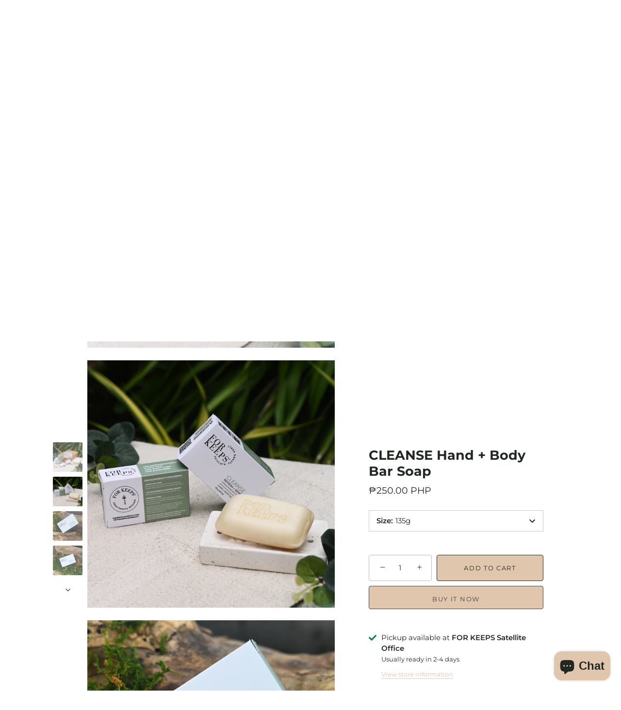

--- FILE ---
content_type: text/html; charset=utf-8
request_url: https://forkeepscleanbeauty.com/products/cleanse-hand-body-bar-soap
body_size: 39275
content:
<!doctype html>
<html class="no-js" lang="en">
<head>
  <!-- Showcase 7.1.2 -->

  <!-- Google Tag Manager -->
<script>(function(w,d,s,l,i){w[l]=w[l]||[];w[l].push({'gtm.start':
new Date().getTime(),event:'gtm.js'});var f=d.getElementsByTagName(s)[0],
j=d.createElement(s),dl=l!='dataLayer'?'&l='+l:'';j.async=true;j.src=
'https://www.googletagmanager.com/gtm.js?id='+i+dl;f.parentNode.insertBefore(j,f);
})(window,document,'script','dataLayer','GTM-WKDLXHV');</script>
<!-- End Google Tag Manager -->

  <meta charset="utf-8" />
<meta name="viewport" content="width=device-width,initial-scale=1.0" />
<meta http-equiv="X-UA-Compatible" content="IE=edge">

<link rel="preconnect" href="https://cdn.shopify.com" crossorigin>
<link rel="preconnect" href="https://fonts.shopify.com" crossorigin>
<link rel="preconnect" href="https://monorail-edge.shopifysvc.com"><link rel="preload" as="font" href="//forkeepscleanbeauty.com/cdn/fonts/montserrat/montserrat_n4.81949fa0ac9fd2021e16436151e8eaa539321637.woff2" type="font/woff2" crossorigin><link rel="preload" as="font" href="//forkeepscleanbeauty.com/cdn/fonts/montserrat/montserrat_n7.3c434e22befd5c18a6b4afadb1e3d77c128c7939.woff2" type="font/woff2" crossorigin><link rel="preload" as="font" href="//forkeepscleanbeauty.com/cdn/fonts/montserrat/montserrat_n7.3c434e22befd5c18a6b4afadb1e3d77c128c7939.woff2" type="font/woff2" crossorigin><link rel="preload" as="font" href="//forkeepscleanbeauty.com/cdn/fonts/montserrat/montserrat_n7.3c434e22befd5c18a6b4afadb1e3d77c128c7939.woff2" type="font/woff2" crossorigin><link rel="preload" href="//forkeepscleanbeauty.com/cdn/shop/t/10/assets/vendor.min.js?v=36987075639955835061716714665" as="script">
<link rel="preload" href="//forkeepscleanbeauty.com/cdn/shop/t/10/assets/theme.js?v=157237073689713580171716714665" as="script"><link rel="canonical" href="https://forkeepscleanbeauty.com/products/cleanse-hand-body-bar-soap" /><link rel="icon" href="//forkeepscleanbeauty.com/cdn/shop/files/favicon.jpg?crop=center&height=48&v=1635922929&width=48" type="image/jpg"><meta name="description" content="A refreshing blend of tea tree, peppermint and lemongrass, all infused on a bar soap. CLEANSE Hand + Body Bar Soap is now available in For Keeps Clean Beauty.">
<style>
    @font-face {
  font-family: Montserrat;
  font-weight: 400;
  font-style: normal;
  font-display: swap;
  src: url("//forkeepscleanbeauty.com/cdn/fonts/montserrat/montserrat_n4.81949fa0ac9fd2021e16436151e8eaa539321637.woff2") format("woff2"),
       url("//forkeepscleanbeauty.com/cdn/fonts/montserrat/montserrat_n4.a6c632ca7b62da89c3594789ba828388aac693fe.woff") format("woff");
}

    @font-face {
  font-family: Montserrat;
  font-weight: 200;
  font-style: normal;
  font-display: swap;
  src: url("//forkeepscleanbeauty.com/cdn/fonts/montserrat/montserrat_n2.6158a4b6474a580592572fe30f04d0efe5adcbe8.woff2") format("woff2"),
       url("//forkeepscleanbeauty.com/cdn/fonts/montserrat/montserrat_n2.e4b01871223c147c2b91e7b86462152be4d7b524.woff") format("woff");
}

    @font-face {
  font-family: Montserrat;
  font-weight: 500;
  font-style: normal;
  font-display: swap;
  src: url("//forkeepscleanbeauty.com/cdn/fonts/montserrat/montserrat_n5.07ef3781d9c78c8b93c98419da7ad4fbeebb6635.woff2") format("woff2"),
       url("//forkeepscleanbeauty.com/cdn/fonts/montserrat/montserrat_n5.adf9b4bd8b0e4f55a0b203cdd84512667e0d5e4d.woff") format("woff");
}

    @font-face {
  font-family: Montserrat;
  font-weight: 600;
  font-style: normal;
  font-display: swap;
  src: url("//forkeepscleanbeauty.com/cdn/fonts/montserrat/montserrat_n6.1326b3e84230700ef15b3a29fb520639977513e0.woff2") format("woff2"),
       url("//forkeepscleanbeauty.com/cdn/fonts/montserrat/montserrat_n6.652f051080eb14192330daceed8cd53dfdc5ead9.woff") format("woff");
}

    @font-face {
  font-family: Montserrat;
  font-weight: 700;
  font-style: normal;
  font-display: swap;
  src: url("//forkeepscleanbeauty.com/cdn/fonts/montserrat/montserrat_n7.3c434e22befd5c18a6b4afadb1e3d77c128c7939.woff2") format("woff2"),
       url("//forkeepscleanbeauty.com/cdn/fonts/montserrat/montserrat_n7.5d9fa6e2cae713c8fb539a9876489d86207fe957.woff") format("woff");
}

    @font-face {
  font-family: Montserrat;
  font-weight: 400;
  font-style: italic;
  font-display: swap;
  src: url("//forkeepscleanbeauty.com/cdn/fonts/montserrat/montserrat_i4.5a4ea298b4789e064f62a29aafc18d41f09ae59b.woff2") format("woff2"),
       url("//forkeepscleanbeauty.com/cdn/fonts/montserrat/montserrat_i4.072b5869c5e0ed5b9d2021e4c2af132e16681ad2.woff") format("woff");
}

    @font-face {
  font-family: Montserrat;
  font-weight: 700;
  font-style: italic;
  font-display: swap;
  src: url("//forkeepscleanbeauty.com/cdn/fonts/montserrat/montserrat_i7.a0d4a463df4f146567d871890ffb3c80408e7732.woff2") format("woff2"),
       url("//forkeepscleanbeauty.com/cdn/fonts/montserrat/montserrat_i7.f6ec9f2a0681acc6f8152c40921d2a4d2e1a2c78.woff") format("woff");
}

    @font-face {
  font-family: Montserrat;
  font-weight: 700;
  font-style: normal;
  font-display: swap;
  src: url("//forkeepscleanbeauty.com/cdn/fonts/montserrat/montserrat_n7.3c434e22befd5c18a6b4afadb1e3d77c128c7939.woff2") format("woff2"),
       url("//forkeepscleanbeauty.com/cdn/fonts/montserrat/montserrat_n7.5d9fa6e2cae713c8fb539a9876489d86207fe957.woff") format("woff");
}

    @font-face {
  font-family: Montserrat;
  font-weight: 700;
  font-style: normal;
  font-display: swap;
  src: url("//forkeepscleanbeauty.com/cdn/fonts/montserrat/montserrat_n7.3c434e22befd5c18a6b4afadb1e3d77c128c7939.woff2") format("woff2"),
       url("//forkeepscleanbeauty.com/cdn/fonts/montserrat/montserrat_n7.5d9fa6e2cae713c8fb539a9876489d86207fe957.woff") format("woff");
}

    @font-face {
  font-family: Montserrat;
  font-weight: 700;
  font-style: normal;
  font-display: swap;
  src: url("//forkeepscleanbeauty.com/cdn/fonts/montserrat/montserrat_n7.3c434e22befd5c18a6b4afadb1e3d77c128c7939.woff2") format("woff2"),
       url("//forkeepscleanbeauty.com/cdn/fonts/montserrat/montserrat_n7.5d9fa6e2cae713c8fb539a9876489d86207fe957.woff") format("woff");
}

  </style>

  <meta name="theme-color" content="#e0c6ad">

  <title>
    CLEANSE Hand + Body Bar Soap | For Keeps Clean Beauty &ndash; For Keeps Clean Beauty 
  </title>

  <meta property="og:site_name" content="For Keeps Clean Beauty ">
<meta property="og:url" content="https://forkeepscleanbeauty.com/products/cleanse-hand-body-bar-soap">
<meta property="og:title" content="CLEANSE Hand + Body Bar Soap | For Keeps Clean Beauty">
<meta property="og:type" content="product">
<meta property="og:description" content="A refreshing blend of tea tree, peppermint and lemongrass, all infused on a bar soap. CLEANSE Hand + Body Bar Soap is now available in For Keeps Clean Beauty."><meta property="og:image" content="http://forkeepscleanbeauty.com/cdn/shop/files/Cleanse-Hand-_-Body-Bar-Soap-All_1200x1200.jpg?v=1768815692">
  <meta property="og:image:secure_url" content="https://forkeepscleanbeauty.com/cdn/shop/files/Cleanse-Hand-_-Body-Bar-Soap-All_1200x1200.jpg?v=1768815692">
  <meta property="og:image:width" content="2000">
  <meta property="og:image:height" content="2000"><meta property="og:price:amount" content="250.00">
  <meta property="og:price:currency" content="PHP"><meta name="twitter:card" content="summary_large_image">
<meta name="twitter:title" content="CLEANSE Hand + Body Bar Soap | For Keeps Clean Beauty">
<meta name="twitter:description" content="A refreshing blend of tea tree, peppermint and lemongrass, all infused on a bar soap. CLEANSE Hand + Body Bar Soap is now available in For Keeps Clean Beauty.">


  <style data-shopify>
    :root {
      --viewport-height: 100vh;
      --viewport-height-first-section: 100vh;
      --nav-height: 0;
    }
  </style>

  <link href="//forkeepscleanbeauty.com/cdn/shop/t/10/assets/styles.css?v=124936778273157178241717742251" rel="stylesheet" type="text/css" media="all" />

  <script>window.performance && window.performance.mark && window.performance.mark('shopify.content_for_header.start');</script><meta name="google-site-verification" content="8TUPOVmGGgswIlaKHVJnKcFP--ZrY1QGCuHgwIjD-hw">
<meta name="facebook-domain-verification" content="az1kiwaoq0zy666mb76mxjgacf74ly">
<meta name="facebook-domain-verification" content="9rnm60vhmce9kkjh6d4n9661ioogca">
<meta id="shopify-digital-wallet" name="shopify-digital-wallet" content="/51267600573/digital_wallets/dialog">
<meta name="shopify-checkout-api-token" content="b02b8dc0bf2f9cd622b56bb082294f41">
<meta id="in-context-paypal-metadata" data-shop-id="51267600573" data-venmo-supported="false" data-environment="production" data-locale="en_US" data-paypal-v4="true" data-currency="PHP">
<link rel="alternate" type="application/json+oembed" href="https://forkeepscleanbeauty.com/products/cleanse-hand-body-bar-soap.oembed">
<script async="async" src="/checkouts/internal/preloads.js?locale=en-PH"></script>
<script id="shopify-features" type="application/json">{"accessToken":"b02b8dc0bf2f9cd622b56bb082294f41","betas":["rich-media-storefront-analytics"],"domain":"forkeepscleanbeauty.com","predictiveSearch":true,"shopId":51267600573,"locale":"en"}</script>
<script>var Shopify = Shopify || {};
Shopify.shop = "forkeepsdaily.myshopify.com";
Shopify.locale = "en";
Shopify.currency = {"active":"PHP","rate":"1.0"};
Shopify.country = "PH";
Shopify.theme = {"name":"2024 Update Pricing + Curate Your Own","id":137306276029,"schema_name":"Showcase","schema_version":"7.1.2","theme_store_id":677,"role":"main"};
Shopify.theme.handle = "null";
Shopify.theme.style = {"id":null,"handle":null};
Shopify.cdnHost = "forkeepscleanbeauty.com/cdn";
Shopify.routes = Shopify.routes || {};
Shopify.routes.root = "/";</script>
<script type="module">!function(o){(o.Shopify=o.Shopify||{}).modules=!0}(window);</script>
<script>!function(o){function n(){var o=[];function n(){o.push(Array.prototype.slice.apply(arguments))}return n.q=o,n}var t=o.Shopify=o.Shopify||{};t.loadFeatures=n(),t.autoloadFeatures=n()}(window);</script>
<script id="shop-js-analytics" type="application/json">{"pageType":"product"}</script>
<script defer="defer" async type="module" src="//forkeepscleanbeauty.com/cdn/shopifycloud/shop-js/modules/v2/client.init-shop-cart-sync_BdyHc3Nr.en.esm.js"></script>
<script defer="defer" async type="module" src="//forkeepscleanbeauty.com/cdn/shopifycloud/shop-js/modules/v2/chunk.common_Daul8nwZ.esm.js"></script>
<script type="module">
  await import("//forkeepscleanbeauty.com/cdn/shopifycloud/shop-js/modules/v2/client.init-shop-cart-sync_BdyHc3Nr.en.esm.js");
await import("//forkeepscleanbeauty.com/cdn/shopifycloud/shop-js/modules/v2/chunk.common_Daul8nwZ.esm.js");

  window.Shopify.SignInWithShop?.initShopCartSync?.({"fedCMEnabled":true,"windoidEnabled":true});

</script>
<script>(function() {
  var isLoaded = false;
  function asyncLoad() {
    if (isLoaded) return;
    isLoaded = true;
    var urls = ["https:\/\/chimpstatic.com\/mcjs-connected\/js\/users\/e7fe4d5568aa27efaf93d6376\/299ebab0c31b13d5fdf2054cf.js?shop=forkeepsdaily.myshopify.com","https:\/\/instafeed.nfcube.com\/cdn\/b667f04f8dc4f5d7d1086cd7a72af29c.js?shop=forkeepsdaily.myshopify.com","https:\/\/loox.io\/widget\/Xg3QYMRQmQ\/loox.1698053805005.js?shop=forkeepsdaily.myshopify.com"];
    for (var i = 0; i < urls.length; i++) {
      var s = document.createElement('script');
      s.type = 'text/javascript';
      s.async = true;
      s.src = urls[i];
      var x = document.getElementsByTagName('script')[0];
      x.parentNode.insertBefore(s, x);
    }
  };
  if(window.attachEvent) {
    window.attachEvent('onload', asyncLoad);
  } else {
    window.addEventListener('load', asyncLoad, false);
  }
})();</script>
<script id="__st">var __st={"a":51267600573,"offset":28800,"reqid":"2f91a7b2-3099-414c-a5b6-7d30078452b1-1768979079","pageurl":"forkeepscleanbeauty.com\/products\/cleanse-hand-body-bar-soap","u":"8349250c0390","p":"product","rtyp":"product","rid":6151639531709};</script>
<script>window.ShopifyPaypalV4VisibilityTracking = true;</script>
<script id="captcha-bootstrap">!function(){'use strict';const t='contact',e='account',n='new_comment',o=[[t,t],['blogs',n],['comments',n],[t,'customer']],c=[[e,'customer_login'],[e,'guest_login'],[e,'recover_customer_password'],[e,'create_customer']],r=t=>t.map((([t,e])=>`form[action*='/${t}']:not([data-nocaptcha='true']) input[name='form_type'][value='${e}']`)).join(','),a=t=>()=>t?[...document.querySelectorAll(t)].map((t=>t.form)):[];function s(){const t=[...o],e=r(t);return a(e)}const i='password',u='form_key',d=['recaptcha-v3-token','g-recaptcha-response','h-captcha-response',i],f=()=>{try{return window.sessionStorage}catch{return}},m='__shopify_v',_=t=>t.elements[u];function p(t,e,n=!1){try{const o=window.sessionStorage,c=JSON.parse(o.getItem(e)),{data:r}=function(t){const{data:e,action:n}=t;return t[m]||n?{data:e,action:n}:{data:t,action:n}}(c);for(const[e,n]of Object.entries(r))t.elements[e]&&(t.elements[e].value=n);n&&o.removeItem(e)}catch(o){console.error('form repopulation failed',{error:o})}}const l='form_type',E='cptcha';function T(t){t.dataset[E]=!0}const w=window,h=w.document,L='Shopify',v='ce_forms',y='captcha';let A=!1;((t,e)=>{const n=(g='f06e6c50-85a8-45c8-87d0-21a2b65856fe',I='https://cdn.shopify.com/shopifycloud/storefront-forms-hcaptcha/ce_storefront_forms_captcha_hcaptcha.v1.5.2.iife.js',D={infoText:'Protected by hCaptcha',privacyText:'Privacy',termsText:'Terms'},(t,e,n)=>{const o=w[L][v],c=o.bindForm;if(c)return c(t,g,e,D).then(n);var r;o.q.push([[t,g,e,D],n]),r=I,A||(h.body.append(Object.assign(h.createElement('script'),{id:'captcha-provider',async:!0,src:r})),A=!0)});var g,I,D;w[L]=w[L]||{},w[L][v]=w[L][v]||{},w[L][v].q=[],w[L][y]=w[L][y]||{},w[L][y].protect=function(t,e){n(t,void 0,e),T(t)},Object.freeze(w[L][y]),function(t,e,n,w,h,L){const[v,y,A,g]=function(t,e,n){const i=e?o:[],u=t?c:[],d=[...i,...u],f=r(d),m=r(i),_=r(d.filter((([t,e])=>n.includes(e))));return[a(f),a(m),a(_),s()]}(w,h,L),I=t=>{const e=t.target;return e instanceof HTMLFormElement?e:e&&e.form},D=t=>v().includes(t);t.addEventListener('submit',(t=>{const e=I(t);if(!e)return;const n=D(e)&&!e.dataset.hcaptchaBound&&!e.dataset.recaptchaBound,o=_(e),c=g().includes(e)&&(!o||!o.value);(n||c)&&t.preventDefault(),c&&!n&&(function(t){try{if(!f())return;!function(t){const e=f();if(!e)return;const n=_(t);if(!n)return;const o=n.value;o&&e.removeItem(o)}(t);const e=Array.from(Array(32),(()=>Math.random().toString(36)[2])).join('');!function(t,e){_(t)||t.append(Object.assign(document.createElement('input'),{type:'hidden',name:u})),t.elements[u].value=e}(t,e),function(t,e){const n=f();if(!n)return;const o=[...t.querySelectorAll(`input[type='${i}']`)].map((({name:t})=>t)),c=[...d,...o],r={};for(const[a,s]of new FormData(t).entries())c.includes(a)||(r[a]=s);n.setItem(e,JSON.stringify({[m]:1,action:t.action,data:r}))}(t,e)}catch(e){console.error('failed to persist form',e)}}(e),e.submit())}));const S=(t,e)=>{t&&!t.dataset[E]&&(n(t,e.some((e=>e===t))),T(t))};for(const o of['focusin','change'])t.addEventListener(o,(t=>{const e=I(t);D(e)&&S(e,y())}));const B=e.get('form_key'),M=e.get(l),P=B&&M;t.addEventListener('DOMContentLoaded',(()=>{const t=y();if(P)for(const e of t)e.elements[l].value===M&&p(e,B);[...new Set([...A(),...v().filter((t=>'true'===t.dataset.shopifyCaptcha))])].forEach((e=>S(e,t)))}))}(h,new URLSearchParams(w.location.search),n,t,e,['guest_login'])})(!0,!0)}();</script>
<script integrity="sha256-4kQ18oKyAcykRKYeNunJcIwy7WH5gtpwJnB7kiuLZ1E=" data-source-attribution="shopify.loadfeatures" defer="defer" src="//forkeepscleanbeauty.com/cdn/shopifycloud/storefront/assets/storefront/load_feature-a0a9edcb.js" crossorigin="anonymous"></script>
<script data-source-attribution="shopify.dynamic_checkout.dynamic.init">var Shopify=Shopify||{};Shopify.PaymentButton=Shopify.PaymentButton||{isStorefrontPortableWallets:!0,init:function(){window.Shopify.PaymentButton.init=function(){};var t=document.createElement("script");t.src="https://forkeepscleanbeauty.com/cdn/shopifycloud/portable-wallets/latest/portable-wallets.en.js",t.type="module",document.head.appendChild(t)}};
</script>
<script data-source-attribution="shopify.dynamic_checkout.buyer_consent">
  function portableWalletsHideBuyerConsent(e){var t=document.getElementById("shopify-buyer-consent"),n=document.getElementById("shopify-subscription-policy-button");t&&n&&(t.classList.add("hidden"),t.setAttribute("aria-hidden","true"),n.removeEventListener("click",e))}function portableWalletsShowBuyerConsent(e){var t=document.getElementById("shopify-buyer-consent"),n=document.getElementById("shopify-subscription-policy-button");t&&n&&(t.classList.remove("hidden"),t.removeAttribute("aria-hidden"),n.addEventListener("click",e))}window.Shopify?.PaymentButton&&(window.Shopify.PaymentButton.hideBuyerConsent=portableWalletsHideBuyerConsent,window.Shopify.PaymentButton.showBuyerConsent=portableWalletsShowBuyerConsent);
</script>
<script>
  function portableWalletsCleanup(e){e&&e.src&&console.error("Failed to load portable wallets script "+e.src);var t=document.querySelectorAll("shopify-accelerated-checkout .shopify-payment-button__skeleton, shopify-accelerated-checkout-cart .wallet-cart-button__skeleton"),e=document.getElementById("shopify-buyer-consent");for(let e=0;e<t.length;e++)t[e].remove();e&&e.remove()}function portableWalletsNotLoadedAsModule(e){e instanceof ErrorEvent&&"string"==typeof e.message&&e.message.includes("import.meta")&&"string"==typeof e.filename&&e.filename.includes("portable-wallets")&&(window.removeEventListener("error",portableWalletsNotLoadedAsModule),window.Shopify.PaymentButton.failedToLoad=e,"loading"===document.readyState?document.addEventListener("DOMContentLoaded",window.Shopify.PaymentButton.init):window.Shopify.PaymentButton.init())}window.addEventListener("error",portableWalletsNotLoadedAsModule);
</script>

<script type="module" src="https://forkeepscleanbeauty.com/cdn/shopifycloud/portable-wallets/latest/portable-wallets.en.js" onError="portableWalletsCleanup(this)" crossorigin="anonymous"></script>
<script nomodule>
  document.addEventListener("DOMContentLoaded", portableWalletsCleanup);
</script>

<link id="shopify-accelerated-checkout-styles" rel="stylesheet" media="screen" href="https://forkeepscleanbeauty.com/cdn/shopifycloud/portable-wallets/latest/accelerated-checkout-backwards-compat.css" crossorigin="anonymous">
<style id="shopify-accelerated-checkout-cart">
        #shopify-buyer-consent {
  margin-top: 1em;
  display: inline-block;
  width: 100%;
}

#shopify-buyer-consent.hidden {
  display: none;
}

#shopify-subscription-policy-button {
  background: none;
  border: none;
  padding: 0;
  text-decoration: underline;
  font-size: inherit;
  cursor: pointer;
}

#shopify-subscription-policy-button::before {
  box-shadow: none;
}

      </style>

<script>window.performance && window.performance.mark && window.performance.mark('shopify.content_for_header.end');</script>

  <script>
    document.documentElement.className = document.documentElement.className.replace('no-js', 'js');
    window.theme = window.theme || {};
    
      theme.money_format_with_code_preference = "₱{{amount}} PHP";
    
    theme.money_format = "₱{{amount}}";
    theme.money_container = '.theme-money';
    theme.strings = {
      previous: "Previous",
      next: "Next",
      close: "Close",
      addressError: "Error looking up that address",
      addressNoResults: "No results for that address",
      addressQueryLimit: "You have exceeded the Google API usage limit. Consider upgrading to a \u003ca href=\"https:\/\/developers.google.com\/maps\/premium\/usage-limits\"\u003ePremium Plan\u003c\/a\u003e.",
      authError: "There was a problem authenticating your Google Maps API Key.",
      back: "Back",
      cartConfirmation: "You must agree to the terms and conditions before continuing.",
      loadMore: "Load more",
      infiniteScrollNoMore: "No more results",
      priceNonExistent: "Unavailable",
      buttonDefault: "Add to Cart",
      buttonPreorder: "Pre-order",
      buttonNoStock: "Out of stock",
      buttonNoVariant: "Unavailable",
      variantNoStock: "Sold out",
      unitPriceSeparator: " \/ ",
      colorBoxPrevious: "Previous",
      colorBoxNext: "Next",
      colorBoxClose: "Close",
      navigateHome: "Home",
      productAddingToCart: "Adding",
      productAddedToCart: "Added to cart",
      popupWasAdded: "was added to your cart",
      popupCheckout: "Checkout",
      popupContinueShopping: "Continue shopping",
      onlyXLeft: "[[ quantity ]] in stock",
      priceSoldOut: "Sold Out",
      inventoryLowStock: "Low stock",
      inventoryInStock: "In stock",
      loading: "Loading...",
      viewCart: "View cart",
      page: "Page {{ page }}",
      imageSlider: "Image slider",
      clearAll: "Clear all"
    };
    theme.routes = {
      root_url: '/',
      cart_url: '/cart',
      cart_add_url: '/cart/add',
      cart_change_url: '/cart/change',
      cart_update_url: '/cart/update.js',
      checkout: '/checkout'
    };
    theme.settings = {
      animationEnabledDesktop: true,
      animationEnabledMobile: true
    };

    theme.checkViewportFillers = function(){
      var toggleState = false;
      var elPageContent = document.getElementById('page-content');
      if(elPageContent) {
        var elOverlapSection = elPageContent.querySelector('.header-overlap-section');
        if (elOverlapSection) {
          var padding = parseInt(getComputedStyle(elPageContent).getPropertyValue('padding-top'));
          toggleState = ((Math.round(elOverlapSection.offsetTop) - padding) === 0);
        }
      }
      if(toggleState) {
        document.getElementsByTagName('body')[0].classList.add('header-section-overlap');
      } else {
        document.getElementsByTagName('body')[0].classList.remove('header-section-overlap');
      }
    };

    theme.assessAltLogo = function(){
      var elsOverlappers = document.querySelectorAll('.needs-alt-logo');
      var useAltLogo = false;
      if(elsOverlappers.length) {
        var elSiteControl = document.querySelector('#site-control');
        var elSiteControlInner = document.querySelector('#site-control .site-control__inner');
        var headerMid = elSiteControlInner.offsetTop + elSiteControl.offsetTop + elSiteControlInner.offsetHeight / 2;
        Array.prototype.forEach.call(elsOverlappers, function(el, i){
          var thisTop = el.getBoundingClientRect().top;
          var thisBottom = thisTop + el.offsetHeight;
          if(headerMid > thisTop && headerMid < thisBottom) {
            useAltLogo = true;
            return false;
          }
        });
      }
      if(useAltLogo) {
        document.getElementsByTagName('body')[0].classList.add('use-alt-logo');
      } else {
        document.getElementsByTagName('body')[0].classList.remove('use-alt-logo');
      }
    };
  </script>
<!-- BEGIN app block: shopify://apps/bm-country-blocker-ip-blocker/blocks/boostmark-blocker/bf9db4b9-be4b-45e1-8127-bbcc07d93e7e -->

  <script src="https://cdn.shopify.com/extensions/019b300f-1323-7b7a-bda2-a589132c3189/boostymark-regionblock-71/assets/blocker.js?v=4&shop=forkeepsdaily.myshopify.com" async></script>
  <script src="https://cdn.shopify.com/extensions/019b300f-1323-7b7a-bda2-a589132c3189/boostymark-regionblock-71/assets/jk4ukh.js?c=6&shop=forkeepsdaily.myshopify.com" async></script>

  
    <script async>
      function _0x3f8f(_0x223ce8,_0x21bbeb){var _0x6fb9ec=_0x6fb9();return _0x3f8f=function(_0x3f8f82,_0x5dbe6e){_0x3f8f82=_0x3f8f82-0x191;var _0x51bf69=_0x6fb9ec[_0x3f8f82];return _0x51bf69;},_0x3f8f(_0x223ce8,_0x21bbeb);}(function(_0x4724fe,_0xeb51bb){var _0x47dea2=_0x3f8f,_0x141c8b=_0x4724fe();while(!![]){try{var _0x4a9abe=parseInt(_0x47dea2(0x1af))/0x1*(-parseInt(_0x47dea2(0x1aa))/0x2)+-parseInt(_0x47dea2(0x1a7))/0x3*(parseInt(_0x47dea2(0x192))/0x4)+parseInt(_0x47dea2(0x1a3))/0x5*(parseInt(_0x47dea2(0x1a6))/0x6)+-parseInt(_0x47dea2(0x19d))/0x7*(-parseInt(_0x47dea2(0x191))/0x8)+-parseInt(_0x47dea2(0x1a4))/0x9*(parseInt(_0x47dea2(0x196))/0xa)+-parseInt(_0x47dea2(0x1a0))/0xb+parseInt(_0x47dea2(0x198))/0xc;if(_0x4a9abe===_0xeb51bb)break;else _0x141c8b['push'](_0x141c8b['shift']());}catch(_0x5bdae7){_0x141c8b['push'](_0x141c8b['shift']());}}}(_0x6fb9,0x2b917),function e(){var _0x379294=_0x3f8f;window[_0x379294(0x19f)]=![];var _0x59af3b=new MutationObserver(function(_0x10185c){var _0x39bea0=_0x379294;_0x10185c[_0x39bea0(0x19b)](function(_0x486a2e){var _0x1ea3a0=_0x39bea0;_0x486a2e['addedNodes'][_0x1ea3a0(0x19b)](function(_0x1880c1){var _0x37d441=_0x1ea3a0;if(_0x1880c1[_0x37d441(0x193)]===_0x37d441(0x19c)&&window[_0x37d441(0x19f)]==![]){var _0x64f391=_0x1880c1['textContent']||_0x1880c1[_0x37d441(0x19e)];_0x64f391[_0x37d441(0x1ad)](_0x37d441(0x1ab))&&(window[_0x37d441(0x19f)]=!![],window['_bm_blocked_script']=_0x64f391,_0x1880c1[_0x37d441(0x194)][_0x37d441(0x1a2)](_0x1880c1),_0x59af3b[_0x37d441(0x195)]());}});});});_0x59af3b[_0x379294(0x1a9)](document[_0x379294(0x1a5)],{'childList':!![],'subtree':!![]}),setTimeout(()=>{var _0x43bd71=_0x379294;if(!window[_0x43bd71(0x1ae)]&&window['_bm_blocked']){var _0x4f89e0=document[_0x43bd71(0x1a8)](_0x43bd71(0x19a));_0x4f89e0[_0x43bd71(0x1ac)]=_0x43bd71(0x197),_0x4f89e0[_0x43bd71(0x1a1)]=window['_bm_blocked_script'],document[_0x43bd71(0x199)]['appendChild'](_0x4f89e0);}},0x2ee0);}());function _0x6fb9(){var _0x432d5b=['head','script','forEach','SCRIPT','7fPmGqS','src','_bm_blocked','1276902CZtaAd','textContent','removeChild','5xRSprd','513qTrjgw','documentElement','1459980yoQzSv','6QRCLrj','createElement','observe','33750bDyRAA','var\x20customDocumentWrite\x20=\x20function(content)','className','includes','bmExtension','11ecERGS','2776368sDqaNF','444776RGnQWH','nodeName','parentNode','disconnect','25720cFqzCY','analytics','3105336gpytKO'];_0x6fb9=function(){return _0x432d5b;};return _0x6fb9();}
    </script>
  

  

  
    <script async>
      !function(){var t;new MutationObserver(function(t,e){if(document.body&&(e.disconnect(),!window.bmExtension)){let i=document.createElement('div');i.id='bm-preload-mask',i.style.cssText='position: fixed !important; top: 0 !important; left: 0 !important; width: 100% !important; height: 100% !important; background-color: white !important; z-index: 2147483647 !important; display: block !important;',document.body.appendChild(i),setTimeout(function(){i.parentNode&&i.parentNode.removeChild(i);},1e4);}}).observe(document.documentElement,{childList:!0,subtree:!0});}();
    </script>
  

  

  













<!-- END app block --><!-- BEGIN app block: shopify://apps/regios-discounts/blocks/regios_discounts_embed/dc1514bb-4830-4102-bffa-e8b300bac5bd -->
<script id="regios-dopp-config" type="application/json">
{
  "discountConfigs": {"1343785205949":"null","1343785664701":"{\"config\":{\"message\":\"VIP DISCOUNT\",\"isEnabled\":true,\"customLogic\":{\"id\":\"\u003croot\u003e\",\"type\":\"ROOT\",\"entryPoint\":{\"id\":\"entrypoint\",\"type\":\"CHECK_IF\",\"matchType\":\"AND\",\"conditions\":[{\"type\":\"CUSTOMER_ELIGIBILITY\",\"includeOrExclude\":\"INCLUDE\",\"eligibility\":{\"type\":\"SPECIFIC_CUSTOMER_TAGS\",\"tagsToCheck\":[\"VIP\",\"vip\"]}},{\"type\":\"PRODUCT_ELIGIBILITY\",\"includeOrExclude\":\"EXCLUDE\",\"eligibility\":{\"type\":\"SPECIFIC_PRODUCTS\",\"selectedProducts\":[],\"asListOfIds\":\"8136982298813,8136984199357\"}}],\"then\":{\"id\":\"entrypoint-then-apply-discount\",\"type\":\"APPLY_DISCOUNT\",\"title\":\"VIP DISCOUNT\",\"value\":{\"type\":\"PERCENTAGE\",\"percentage\":\"15\"},\"dimensions\":{\"width\":370,\"height\":396},\"position\":{\"x\":643.3867914026241,\"y\":-1.8867914026241124}},\"otherwise\":null,\"tooltips\":{},\"dimensions\":{\"width\":292,\"height\":373},\"position\":{\"x\":245.2673483491822,\"y\":0}},\"dimensions\":{\"width\":150,\"height\":0},\"position\":{\"x\":0,\"y\":0}},\"customerEligibility\":{\"type\":\"ALL_CUSTOMERS\"},\"productEligibility\":{\"type\":\"ALL_PRODUCTS\"},\"developerOptions\":{\"alwaysThrow\":false},\"minimumPurchaseRequirements\":{\"requirementType\":\"NONE\",\"quantity\":\"0\",\"subtotal\":\"0\",\"appliesTo\":\"ELIGIBLE_LINE_ITEMS\"},\"maximumPurchaseRequirements\":{\"requirementType\":\"NONE\",\"quantity\":\"0\",\"subtotal\":\"0\",\"appliesTo\":\"ELIGIBLE_LINE_ITEMS\"},\"value\":{\"type\":\"PERCENTAGE\",\"percentage\":\"0\"},\"appliesToSellingPlans\":\"ALL_SELLING_PLANS\",\"salePriceHandlingStrategy\":\"STACK\",\"cartLineSortOrder\":\"NONE\"},\"startDate\":\"2024-06-13T03:31:24Z\",\"endDate\":null,\"discountClass\":\"PRODUCT\",\"discountClasses\":[\"PRODUCT\"]}","1343789400253":"{\"config\":{\"message\":\"FIRST TIME CUSTOMER DISCOUNT\",\"isEnabled\":true,\"customLogic\":{\"id\":\"\u003croot\u003e\",\"type\":\"ROOT\",\"entryPoint\":{\"id\":\"entrypoint\",\"type\":\"CHECK_IF\",\"matchType\":\"AND\",\"conditions\":[{\"type\":\"COMPARE_NUMBER\",\"target\":\"CUSTOMER_NUMBER_OF_ORDERS\",\"by\":\"EQUALS\",\"to\":0,\"useNumberTerms\":true,\"leftNumberTerm\":{\"type\":\"CUSTOMER_NUMBER_OF_ORDERS\"},\"rightNumberTerm\":{\"type\":\"CONSTANT_NUMBER\",\"number\":0}},{\"type\":\"PRODUCT_ELIGIBILITY\",\"includeOrExclude\":\"EXCLUDE\",\"eligibility\":{\"type\":\"SPECIFIC_PRODUCTS\",\"selectedProducts\":[],\"asListOfIds\":\"8136982298813,8136984199357\"}}],\"then\":{\"id\":\"entrypoint-then-apply-discount\",\"type\":\"APPLY_DISCOUNT\",\"title\":\"FIRST TIME CUSTOMER DISCOUNT\",\"value\":{\"type\":\"PERCENTAGE\",\"percentage\":\"10\"},\"dimensions\":{\"width\":332,\"height\":308},\"position\":{\"x\":538.6797979568775,\"y\":-12.255321749634149}},\"otherwise\":null,\"dimensions\":{\"width\":292,\"height\":373},\"position\":{\"x\":246,\"y\":0},\"tooltips\":{}},\"dimensions\":{\"width\":150,\"height\":0},\"position\":{\"x\":0,\"y\":0}},\"customerEligibility\":{\"type\":\"ALL_CUSTOMERS\"},\"productEligibility\":{\"type\":\"ALL_PRODUCTS\"},\"developerOptions\":{\"alwaysThrow\":false},\"minimumPurchaseRequirements\":{\"requirementType\":\"NONE\",\"quantity\":\"0\",\"subtotal\":\"0\",\"appliesTo\":\"ELIGIBLE_LINE_ITEMS\"},\"maximumPurchaseRequirements\":{\"requirementType\":\"NONE\",\"quantity\":\"0\",\"subtotal\":\"0\",\"appliesTo\":\"ELIGIBLE_LINE_ITEMS\"},\"value\":{\"type\":\"PERCENTAGE\",\"percentage\":\"0\"},\"appliesToSellingPlans\":\"ALL_SELLING_PLANS\",\"salePriceHandlingStrategy\":\"STACK\",\"cartLineSortOrder\":\"NONE\"},\"startDate\":\"2024-06-13T04:02:07Z\",\"endDate\":null,\"discountClass\":\"PRODUCT\",\"discountClasses\":[\"PRODUCT\"]}","1343792283837":"null","1399643275453":"null","1399652581565":"null","1399653040317":"null","1399653564605":"null"},
  "calculateDiscountBasedOnQuantity": false,
  "countryCode": "PH",
  "currencyCode": "PHP",
  "currencySymbol": "₱",
  
  "customer": null,
  
  "customerMetafieldsToCheck": "",
  
  "moneyFormat": "₱0.00",
  "moneyFormatString": "₱{{amount}}",
  
  "themeType": "dawn",
  "badgeTemplate": "[discount_percentage] OFF",
  "badgeCss": "",
  "descriptionTemplate": "[discount_message]: \u003cb\u003e[sale_price]\u003c\/b\u003e",
  "descriptionCss": "",
  "priceOnSaleClass": "",
  "delay": 0,
  "logLevel": "error",
  "regularPriceTemplate": "[regular_price]",
  "salePriceTemplate": "[sale_price]",
  "cart": {
    "attributes": {},
    "items": [
      
    ]
  },
  "wasmPath": "https:\/\/cdn.shopify.com\/extensions\/019bde3d-7969-7f57-b9d1-a5ce35b5631a\/regios-automatic-discounts-1090\/assets\/regios_dopp_rust.wasm",
  "featureFlags": "",
  "designMode": false,
  
    "marketId": 2133131453,
  
  "doppV3Fallbacks": {
    
      
      "product": { 
        "collectionIds": [294323224765,313209815229,240636821693],
"compareAtPriceInCents": null,
"handle": "cleanse-hand-body-bar-soap",
"title": "CLEANSE Hand + Body Bar Soap",
"productId": 6151639531709,
"regularPriceInCents": 25000,
"tags": ["Cleanse","Hand + Body Bar Soap"],
"url": "\/products\/cleanse-hand-body-bar-soap",
"variantId": 42087278936253,
"vendor": "For Keeps Clean Beauty",
"variants": [
  
    {
      "id": 42087278936253,
      "title": "135g",
      "priceInCents": 25000,
      "compareAtPriceInCents": null,
      
        "isOutOfStock": false,
      
      
      "keep-this-last": ""
    },
  
    {
      "id": 43099022327997,
      "title": "25g",
      "priceInCents": 5000,
      "compareAtPriceInCents": null,
      
        "isOutOfStock": true,
      
      
      "keep-this-last": ""
    }
  
],

"keep-this-last": ""

       },
    
    "keep-this-last": ""
  }
}
</script>

<script id="regios-dopp-script">
  var configScript = document.getElementById('regios-dopp-config');

  if (!configScript) {
    throw new Error('[Regios Discounts] Critical error: Configuration script not found.');
  } 

  var config = JSON.parse(configScript.textContent);
  window.RegiosDOPP = Object.assign(window.RegiosDOPP || {}, config);
</script>


<!-- END app block --><!-- BEGIN app block: shopify://apps/klaviyo-email-marketing-sms/blocks/klaviyo-onsite-embed/2632fe16-c075-4321-a88b-50b567f42507 -->












  <script async src="https://static.klaviyo.com/onsite/js/XBKJ9Z/klaviyo.js?company_id=XBKJ9Z"></script>
  <script>!function(){if(!window.klaviyo){window._klOnsite=window._klOnsite||[];try{window.klaviyo=new Proxy({},{get:function(n,i){return"push"===i?function(){var n;(n=window._klOnsite).push.apply(n,arguments)}:function(){for(var n=arguments.length,o=new Array(n),w=0;w<n;w++)o[w]=arguments[w];var t="function"==typeof o[o.length-1]?o.pop():void 0,e=new Promise((function(n){window._klOnsite.push([i].concat(o,[function(i){t&&t(i),n(i)}]))}));return e}}})}catch(n){window.klaviyo=window.klaviyo||[],window.klaviyo.push=function(){var n;(n=window._klOnsite).push.apply(n,arguments)}}}}();</script>

  
    <script id="viewed_product">
      if (item == null) {
        var _learnq = _learnq || [];

        var MetafieldReviews = null
        var MetafieldYotpoRating = null
        var MetafieldYotpoCount = null
        var MetafieldLooxRating = null
        var MetafieldLooxCount = null
        var okendoProduct = null
        var okendoProductReviewCount = null
        var okendoProductReviewAverageValue = null
        try {
          // The following fields are used for Customer Hub recently viewed in order to add reviews.
          // This information is not part of __kla_viewed. Instead, it is part of __kla_viewed_reviewed_items
          MetafieldReviews = {"rating":{"scale_min":"1.0","scale_max":"5.0","value":"5.0"},"rating_count":1};
          MetafieldYotpoRating = null
          MetafieldYotpoCount = null
          MetafieldLooxRating = "5.0"
          MetafieldLooxCount = 4

          okendoProduct = null
          // If the okendo metafield is not legacy, it will error, which then requires the new json formatted data
          if (okendoProduct && 'error' in okendoProduct) {
            okendoProduct = null
          }
          okendoProductReviewCount = okendoProduct ? okendoProduct.reviewCount : null
          okendoProductReviewAverageValue = okendoProduct ? okendoProduct.reviewAverageValue : null
        } catch (error) {
          console.error('Error in Klaviyo onsite reviews tracking:', error);
        }

        var item = {
          Name: "CLEANSE Hand + Body Bar Soap",
          ProductID: 6151639531709,
          Categories: ["Cleanse","Featured Products","Hand + Body Bar Soap"],
          ImageURL: "https://forkeepscleanbeauty.com/cdn/shop/files/Cleanse-Hand-_-Body-Bar-Soap-All_grande.jpg?v=1768815692",
          URL: "https://forkeepscleanbeauty.com/products/cleanse-hand-body-bar-soap",
          Brand: "For Keeps Clean Beauty",
          Price: "₱50.00",
          Value: "50.00",
          CompareAtPrice: "₱0.00"
        };
        _learnq.push(['track', 'Viewed Product', item]);
        _learnq.push(['trackViewedItem', {
          Title: item.Name,
          ItemId: item.ProductID,
          Categories: item.Categories,
          ImageUrl: item.ImageURL,
          Url: item.URL,
          Metadata: {
            Brand: item.Brand,
            Price: item.Price,
            Value: item.Value,
            CompareAtPrice: item.CompareAtPrice
          },
          metafields:{
            reviews: MetafieldReviews,
            yotpo:{
              rating: MetafieldYotpoRating,
              count: MetafieldYotpoCount,
            },
            loox:{
              rating: MetafieldLooxRating,
              count: MetafieldLooxCount,
            },
            okendo: {
              rating: okendoProductReviewAverageValue,
              count: okendoProductReviewCount,
            }
          }
        }]);
      }
    </script>
  




  <script>
    window.klaviyoReviewsProductDesignMode = false
  </script>







<!-- END app block --><script src="https://cdn.shopify.com/extensions/019bde3d-7969-7f57-b9d1-a5ce35b5631a/regios-automatic-discounts-1090/assets/regios_discounts_embed.js" type="text/javascript" defer="defer"></script>
<script src="https://cdn.shopify.com/extensions/e8878072-2f6b-4e89-8082-94b04320908d/inbox-1254/assets/inbox-chat-loader.js" type="text/javascript" defer="defer"></script>
<link href="https://monorail-edge.shopifysvc.com" rel="dns-prefetch">
<script>(function(){if ("sendBeacon" in navigator && "performance" in window) {try {var session_token_from_headers = performance.getEntriesByType('navigation')[0].serverTiming.find(x => x.name == '_s').description;} catch {var session_token_from_headers = undefined;}var session_cookie_matches = document.cookie.match(/_shopify_s=([^;]*)/);var session_token_from_cookie = session_cookie_matches && session_cookie_matches.length === 2 ? session_cookie_matches[1] : "";var session_token = session_token_from_headers || session_token_from_cookie || "";function handle_abandonment_event(e) {var entries = performance.getEntries().filter(function(entry) {return /monorail-edge.shopifysvc.com/.test(entry.name);});if (!window.abandonment_tracked && entries.length === 0) {window.abandonment_tracked = true;var currentMs = Date.now();var navigation_start = performance.timing.navigationStart;var payload = {shop_id: 51267600573,url: window.location.href,navigation_start,duration: currentMs - navigation_start,session_token,page_type: "product"};window.navigator.sendBeacon("https://monorail-edge.shopifysvc.com/v1/produce", JSON.stringify({schema_id: "online_store_buyer_site_abandonment/1.1",payload: payload,metadata: {event_created_at_ms: currentMs,event_sent_at_ms: currentMs}}));}}window.addEventListener('pagehide', handle_abandonment_event);}}());</script>
<script id="web-pixels-manager-setup">(function e(e,d,r,n,o){if(void 0===o&&(o={}),!Boolean(null===(a=null===(i=window.Shopify)||void 0===i?void 0:i.analytics)||void 0===a?void 0:a.replayQueue)){var i,a;window.Shopify=window.Shopify||{};var t=window.Shopify;t.analytics=t.analytics||{};var s=t.analytics;s.replayQueue=[],s.publish=function(e,d,r){return s.replayQueue.push([e,d,r]),!0};try{self.performance.mark("wpm:start")}catch(e){}var l=function(){var e={modern:/Edge?\/(1{2}[4-9]|1[2-9]\d|[2-9]\d{2}|\d{4,})\.\d+(\.\d+|)|Firefox\/(1{2}[4-9]|1[2-9]\d|[2-9]\d{2}|\d{4,})\.\d+(\.\d+|)|Chrom(ium|e)\/(9{2}|\d{3,})\.\d+(\.\d+|)|(Maci|X1{2}).+ Version\/(15\.\d+|(1[6-9]|[2-9]\d|\d{3,})\.\d+)([,.]\d+|)( \(\w+\)|)( Mobile\/\w+|) Safari\/|Chrome.+OPR\/(9{2}|\d{3,})\.\d+\.\d+|(CPU[ +]OS|iPhone[ +]OS|CPU[ +]iPhone|CPU IPhone OS|CPU iPad OS)[ +]+(15[._]\d+|(1[6-9]|[2-9]\d|\d{3,})[._]\d+)([._]\d+|)|Android:?[ /-](13[3-9]|1[4-9]\d|[2-9]\d{2}|\d{4,})(\.\d+|)(\.\d+|)|Android.+Firefox\/(13[5-9]|1[4-9]\d|[2-9]\d{2}|\d{4,})\.\d+(\.\d+|)|Android.+Chrom(ium|e)\/(13[3-9]|1[4-9]\d|[2-9]\d{2}|\d{4,})\.\d+(\.\d+|)|SamsungBrowser\/([2-9]\d|\d{3,})\.\d+/,legacy:/Edge?\/(1[6-9]|[2-9]\d|\d{3,})\.\d+(\.\d+|)|Firefox\/(5[4-9]|[6-9]\d|\d{3,})\.\d+(\.\d+|)|Chrom(ium|e)\/(5[1-9]|[6-9]\d|\d{3,})\.\d+(\.\d+|)([\d.]+$|.*Safari\/(?![\d.]+ Edge\/[\d.]+$))|(Maci|X1{2}).+ Version\/(10\.\d+|(1[1-9]|[2-9]\d|\d{3,})\.\d+)([,.]\d+|)( \(\w+\)|)( Mobile\/\w+|) Safari\/|Chrome.+OPR\/(3[89]|[4-9]\d|\d{3,})\.\d+\.\d+|(CPU[ +]OS|iPhone[ +]OS|CPU[ +]iPhone|CPU IPhone OS|CPU iPad OS)[ +]+(10[._]\d+|(1[1-9]|[2-9]\d|\d{3,})[._]\d+)([._]\d+|)|Android:?[ /-](13[3-9]|1[4-9]\d|[2-9]\d{2}|\d{4,})(\.\d+|)(\.\d+|)|Mobile Safari.+OPR\/([89]\d|\d{3,})\.\d+\.\d+|Android.+Firefox\/(13[5-9]|1[4-9]\d|[2-9]\d{2}|\d{4,})\.\d+(\.\d+|)|Android.+Chrom(ium|e)\/(13[3-9]|1[4-9]\d|[2-9]\d{2}|\d{4,})\.\d+(\.\d+|)|Android.+(UC? ?Browser|UCWEB|U3)[ /]?(15\.([5-9]|\d{2,})|(1[6-9]|[2-9]\d|\d{3,})\.\d+)\.\d+|SamsungBrowser\/(5\.\d+|([6-9]|\d{2,})\.\d+)|Android.+MQ{2}Browser\/(14(\.(9|\d{2,})|)|(1[5-9]|[2-9]\d|\d{3,})(\.\d+|))(\.\d+|)|K[Aa][Ii]OS\/(3\.\d+|([4-9]|\d{2,})\.\d+)(\.\d+|)/},d=e.modern,r=e.legacy,n=navigator.userAgent;return n.match(d)?"modern":n.match(r)?"legacy":"unknown"}(),u="modern"===l?"modern":"legacy",c=(null!=n?n:{modern:"",legacy:""})[u],f=function(e){return[e.baseUrl,"/wpm","/b",e.hashVersion,"modern"===e.buildTarget?"m":"l",".js"].join("")}({baseUrl:d,hashVersion:r,buildTarget:u}),m=function(e){var d=e.version,r=e.bundleTarget,n=e.surface,o=e.pageUrl,i=e.monorailEndpoint;return{emit:function(e){var a=e.status,t=e.errorMsg,s=(new Date).getTime(),l=JSON.stringify({metadata:{event_sent_at_ms:s},events:[{schema_id:"web_pixels_manager_load/3.1",payload:{version:d,bundle_target:r,page_url:o,status:a,surface:n,error_msg:t},metadata:{event_created_at_ms:s}}]});if(!i)return console&&console.warn&&console.warn("[Web Pixels Manager] No Monorail endpoint provided, skipping logging."),!1;try{return self.navigator.sendBeacon.bind(self.navigator)(i,l)}catch(e){}var u=new XMLHttpRequest;try{return u.open("POST",i,!0),u.setRequestHeader("Content-Type","text/plain"),u.send(l),!0}catch(e){return console&&console.warn&&console.warn("[Web Pixels Manager] Got an unhandled error while logging to Monorail."),!1}}}}({version:r,bundleTarget:l,surface:e.surface,pageUrl:self.location.href,monorailEndpoint:e.monorailEndpoint});try{o.browserTarget=l,function(e){var d=e.src,r=e.async,n=void 0===r||r,o=e.onload,i=e.onerror,a=e.sri,t=e.scriptDataAttributes,s=void 0===t?{}:t,l=document.createElement("script"),u=document.querySelector("head"),c=document.querySelector("body");if(l.async=n,l.src=d,a&&(l.integrity=a,l.crossOrigin="anonymous"),s)for(var f in s)if(Object.prototype.hasOwnProperty.call(s,f))try{l.dataset[f]=s[f]}catch(e){}if(o&&l.addEventListener("load",o),i&&l.addEventListener("error",i),u)u.appendChild(l);else{if(!c)throw new Error("Did not find a head or body element to append the script");c.appendChild(l)}}({src:f,async:!0,onload:function(){if(!function(){var e,d;return Boolean(null===(d=null===(e=window.Shopify)||void 0===e?void 0:e.analytics)||void 0===d?void 0:d.initialized)}()){var d=window.webPixelsManager.init(e)||void 0;if(d){var r=window.Shopify.analytics;r.replayQueue.forEach((function(e){var r=e[0],n=e[1],o=e[2];d.publishCustomEvent(r,n,o)})),r.replayQueue=[],r.publish=d.publishCustomEvent,r.visitor=d.visitor,r.initialized=!0}}},onerror:function(){return m.emit({status:"failed",errorMsg:"".concat(f," has failed to load")})},sri:function(e){var d=/^sha384-[A-Za-z0-9+/=]+$/;return"string"==typeof e&&d.test(e)}(c)?c:"",scriptDataAttributes:o}),m.emit({status:"loading"})}catch(e){m.emit({status:"failed",errorMsg:(null==e?void 0:e.message)||"Unknown error"})}}})({shopId: 51267600573,storefrontBaseUrl: "https://forkeepscleanbeauty.com",extensionsBaseUrl: "https://extensions.shopifycdn.com/cdn/shopifycloud/web-pixels-manager",monorailEndpoint: "https://monorail-edge.shopifysvc.com/unstable/produce_batch",surface: "storefront-renderer",enabledBetaFlags: ["2dca8a86"],webPixelsConfigList: [{"id":"1863942333","configuration":"{\"accountID\":\"XBKJ9Z\",\"webPixelConfig\":\"eyJlbmFibGVBZGRlZFRvQ2FydEV2ZW50cyI6IHRydWV9\"}","eventPayloadVersion":"v1","runtimeContext":"STRICT","scriptVersion":"524f6c1ee37bacdca7657a665bdca589","type":"APP","apiClientId":123074,"privacyPurposes":["ANALYTICS","MARKETING"],"dataSharingAdjustments":{"protectedCustomerApprovalScopes":["read_customer_address","read_customer_email","read_customer_name","read_customer_personal_data","read_customer_phone"]}},{"id":"523567293","configuration":"{\"config\":\"{\\\"pixel_id\\\":\\\"G-EXWM6EWHKC\\\",\\\"target_country\\\":\\\"PH\\\",\\\"gtag_events\\\":[{\\\"type\\\":\\\"search\\\",\\\"action_label\\\":[\\\"G-EXWM6EWHKC\\\",\\\"AW-315378336\\\/2Pg3CNqG-_gCEKCVsZYB\\\"]},{\\\"type\\\":\\\"begin_checkout\\\",\\\"action_label\\\":[\\\"G-EXWM6EWHKC\\\",\\\"AW-315378336\\\/h_mHCN-F-_gCEKCVsZYB\\\"]},{\\\"type\\\":\\\"view_item\\\",\\\"action_label\\\":[\\\"G-EXWM6EWHKC\\\",\\\"AW-315378336\\\/MdklCJ2F-_gCEKCVsZYB\\\",\\\"MC-17WKR2KJCK\\\"]},{\\\"type\\\":\\\"purchase\\\",\\\"action_label\\\":[\\\"G-EXWM6EWHKC\\\",\\\"AW-315378336\\\/A9ueCJqF-_gCEKCVsZYB\\\",\\\"MC-17WKR2KJCK\\\"]},{\\\"type\\\":\\\"page_view\\\",\\\"action_label\\\":[\\\"G-EXWM6EWHKC\\\",\\\"AW-315378336\\\/5_xeCJeF-_gCEKCVsZYB\\\",\\\"MC-17WKR2KJCK\\\"]},{\\\"type\\\":\\\"add_payment_info\\\",\\\"action_label\\\":[\\\"G-EXWM6EWHKC\\\",\\\"AW-315378336\\\/hCLsCN2G-_gCEKCVsZYB\\\"]},{\\\"type\\\":\\\"add_to_cart\\\",\\\"action_label\\\":[\\\"G-EXWM6EWHKC\\\",\\\"AW-315378336\\\/de1RCKCF-_gCEKCVsZYB\\\"]}],\\\"enable_monitoring_mode\\\":false}\"}","eventPayloadVersion":"v1","runtimeContext":"OPEN","scriptVersion":"b2a88bafab3e21179ed38636efcd8a93","type":"APP","apiClientId":1780363,"privacyPurposes":[],"dataSharingAdjustments":{"protectedCustomerApprovalScopes":["read_customer_address","read_customer_email","read_customer_name","read_customer_personal_data","read_customer_phone"]}},{"id":"500203709","configuration":"{\"pixel_id\":\"881952603864299\",\"pixel_type\":\"facebook_pixel\"}","eventPayloadVersion":"v1","runtimeContext":"OPEN","scriptVersion":"ca16bc87fe92b6042fbaa3acc2fbdaa6","type":"APP","apiClientId":2329312,"privacyPurposes":["ANALYTICS","MARKETING","SALE_OF_DATA"],"dataSharingAdjustments":{"protectedCustomerApprovalScopes":["read_customer_address","read_customer_email","read_customer_name","read_customer_personal_data","read_customer_phone"]}},{"id":"shopify-app-pixel","configuration":"{}","eventPayloadVersion":"v1","runtimeContext":"STRICT","scriptVersion":"0450","apiClientId":"shopify-pixel","type":"APP","privacyPurposes":["ANALYTICS","MARKETING"]},{"id":"shopify-custom-pixel","eventPayloadVersion":"v1","runtimeContext":"LAX","scriptVersion":"0450","apiClientId":"shopify-pixel","type":"CUSTOM","privacyPurposes":["ANALYTICS","MARKETING"]}],isMerchantRequest: false,initData: {"shop":{"name":"For Keeps Clean Beauty ","paymentSettings":{"currencyCode":"PHP"},"myshopifyDomain":"forkeepsdaily.myshopify.com","countryCode":"PH","storefrontUrl":"https:\/\/forkeepscleanbeauty.com"},"customer":null,"cart":null,"checkout":null,"productVariants":[{"price":{"amount":250.0,"currencyCode":"PHP"},"product":{"title":"CLEANSE Hand + Body Bar Soap","vendor":"For Keeps Clean Beauty","id":"6151639531709","untranslatedTitle":"CLEANSE Hand + Body Bar Soap","url":"\/products\/cleanse-hand-body-bar-soap","type":"Hand + Body Bar Soap"},"id":"42087278936253","image":{"src":"\/\/forkeepscleanbeauty.com\/cdn\/shop\/files\/CLEANSE-Hand-and-Body-Bar-Soap-_135g_-01.jpg?v=1704486229"},"sku":"FGCHBBS135","title":"135g","untranslatedTitle":"135g"},{"price":{"amount":50.0,"currencyCode":"PHP"},"product":{"title":"CLEANSE Hand + Body Bar Soap","vendor":"For Keeps Clean Beauty","id":"6151639531709","untranslatedTitle":"CLEANSE Hand + Body Bar Soap","url":"\/products\/cleanse-hand-body-bar-soap","type":"Hand + Body Bar Soap"},"id":"43099022327997","image":{"src":"\/\/forkeepscleanbeauty.com\/cdn\/shop\/files\/Cleanse-Hand-_-Body-Bar-Soap-25g.jpg?v=1704486229"},"sku":"FGCHBBS25","title":"25g","untranslatedTitle":"25g"}],"purchasingCompany":null},},"https://forkeepscleanbeauty.com/cdn","fcfee988w5aeb613cpc8e4bc33m6693e112",{"modern":"","legacy":""},{"shopId":"51267600573","storefrontBaseUrl":"https:\/\/forkeepscleanbeauty.com","extensionBaseUrl":"https:\/\/extensions.shopifycdn.com\/cdn\/shopifycloud\/web-pixels-manager","surface":"storefront-renderer","enabledBetaFlags":"[\"2dca8a86\"]","isMerchantRequest":"false","hashVersion":"fcfee988w5aeb613cpc8e4bc33m6693e112","publish":"custom","events":"[[\"page_viewed\",{}],[\"product_viewed\",{\"productVariant\":{\"price\":{\"amount\":250.0,\"currencyCode\":\"PHP\"},\"product\":{\"title\":\"CLEANSE Hand + Body Bar Soap\",\"vendor\":\"For Keeps Clean Beauty\",\"id\":\"6151639531709\",\"untranslatedTitle\":\"CLEANSE Hand + Body Bar Soap\",\"url\":\"\/products\/cleanse-hand-body-bar-soap\",\"type\":\"Hand + Body Bar Soap\"},\"id\":\"42087278936253\",\"image\":{\"src\":\"\/\/forkeepscleanbeauty.com\/cdn\/shop\/files\/CLEANSE-Hand-and-Body-Bar-Soap-_135g_-01.jpg?v=1704486229\"},\"sku\":\"FGCHBBS135\",\"title\":\"135g\",\"untranslatedTitle\":\"135g\"}}]]"});</script><script>
  window.ShopifyAnalytics = window.ShopifyAnalytics || {};
  window.ShopifyAnalytics.meta = window.ShopifyAnalytics.meta || {};
  window.ShopifyAnalytics.meta.currency = 'PHP';
  var meta = {"product":{"id":6151639531709,"gid":"gid:\/\/shopify\/Product\/6151639531709","vendor":"For Keeps Clean Beauty","type":"Hand + Body Bar Soap","handle":"cleanse-hand-body-bar-soap","variants":[{"id":42087278936253,"price":25000,"name":"CLEANSE Hand + Body Bar Soap - 135g","public_title":"135g","sku":"FGCHBBS135"},{"id":43099022327997,"price":5000,"name":"CLEANSE Hand + Body Bar Soap - 25g","public_title":"25g","sku":"FGCHBBS25"}],"remote":false},"page":{"pageType":"product","resourceType":"product","resourceId":6151639531709,"requestId":"2f91a7b2-3099-414c-a5b6-7d30078452b1-1768979079"}};
  for (var attr in meta) {
    window.ShopifyAnalytics.meta[attr] = meta[attr];
  }
</script>
<script class="analytics">
  (function () {
    var customDocumentWrite = function(content) {
      var jquery = null;

      if (window.jQuery) {
        jquery = window.jQuery;
      } else if (window.Checkout && window.Checkout.$) {
        jquery = window.Checkout.$;
      }

      if (jquery) {
        jquery('body').append(content);
      }
    };

    var hasLoggedConversion = function(token) {
      if (token) {
        return document.cookie.indexOf('loggedConversion=' + token) !== -1;
      }
      return false;
    }

    var setCookieIfConversion = function(token) {
      if (token) {
        var twoMonthsFromNow = new Date(Date.now());
        twoMonthsFromNow.setMonth(twoMonthsFromNow.getMonth() + 2);

        document.cookie = 'loggedConversion=' + token + '; expires=' + twoMonthsFromNow;
      }
    }

    var trekkie = window.ShopifyAnalytics.lib = window.trekkie = window.trekkie || [];
    if (trekkie.integrations) {
      return;
    }
    trekkie.methods = [
      'identify',
      'page',
      'ready',
      'track',
      'trackForm',
      'trackLink'
    ];
    trekkie.factory = function(method) {
      return function() {
        var args = Array.prototype.slice.call(arguments);
        args.unshift(method);
        trekkie.push(args);
        return trekkie;
      };
    };
    for (var i = 0; i < trekkie.methods.length; i++) {
      var key = trekkie.methods[i];
      trekkie[key] = trekkie.factory(key);
    }
    trekkie.load = function(config) {
      trekkie.config = config || {};
      trekkie.config.initialDocumentCookie = document.cookie;
      var first = document.getElementsByTagName('script')[0];
      var script = document.createElement('script');
      script.type = 'text/javascript';
      script.onerror = function(e) {
        var scriptFallback = document.createElement('script');
        scriptFallback.type = 'text/javascript';
        scriptFallback.onerror = function(error) {
                var Monorail = {
      produce: function produce(monorailDomain, schemaId, payload) {
        var currentMs = new Date().getTime();
        var event = {
          schema_id: schemaId,
          payload: payload,
          metadata: {
            event_created_at_ms: currentMs,
            event_sent_at_ms: currentMs
          }
        };
        return Monorail.sendRequest("https://" + monorailDomain + "/v1/produce", JSON.stringify(event));
      },
      sendRequest: function sendRequest(endpointUrl, payload) {
        // Try the sendBeacon API
        if (window && window.navigator && typeof window.navigator.sendBeacon === 'function' && typeof window.Blob === 'function' && !Monorail.isIos12()) {
          var blobData = new window.Blob([payload], {
            type: 'text/plain'
          });

          if (window.navigator.sendBeacon(endpointUrl, blobData)) {
            return true;
          } // sendBeacon was not successful

        } // XHR beacon

        var xhr = new XMLHttpRequest();

        try {
          xhr.open('POST', endpointUrl);
          xhr.setRequestHeader('Content-Type', 'text/plain');
          xhr.send(payload);
        } catch (e) {
          console.log(e);
        }

        return false;
      },
      isIos12: function isIos12() {
        return window.navigator.userAgent.lastIndexOf('iPhone; CPU iPhone OS 12_') !== -1 || window.navigator.userAgent.lastIndexOf('iPad; CPU OS 12_') !== -1;
      }
    };
    Monorail.produce('monorail-edge.shopifysvc.com',
      'trekkie_storefront_load_errors/1.1',
      {shop_id: 51267600573,
      theme_id: 137306276029,
      app_name: "storefront",
      context_url: window.location.href,
      source_url: "//forkeepscleanbeauty.com/cdn/s/trekkie.storefront.cd680fe47e6c39ca5d5df5f0a32d569bc48c0f27.min.js"});

        };
        scriptFallback.async = true;
        scriptFallback.src = '//forkeepscleanbeauty.com/cdn/s/trekkie.storefront.cd680fe47e6c39ca5d5df5f0a32d569bc48c0f27.min.js';
        first.parentNode.insertBefore(scriptFallback, first);
      };
      script.async = true;
      script.src = '//forkeepscleanbeauty.com/cdn/s/trekkie.storefront.cd680fe47e6c39ca5d5df5f0a32d569bc48c0f27.min.js';
      first.parentNode.insertBefore(script, first);
    };
    trekkie.load(
      {"Trekkie":{"appName":"storefront","development":false,"defaultAttributes":{"shopId":51267600573,"isMerchantRequest":null,"themeId":137306276029,"themeCityHash":"8658834533744215209","contentLanguage":"en","currency":"PHP","eventMetadataId":"50c5c5fd-aea3-4e4b-84d6-2e42a43ba61a"},"isServerSideCookieWritingEnabled":true,"monorailRegion":"shop_domain","enabledBetaFlags":["65f19447"]},"Session Attribution":{},"S2S":{"facebookCapiEnabled":true,"source":"trekkie-storefront-renderer","apiClientId":580111}}
    );

    var loaded = false;
    trekkie.ready(function() {
      if (loaded) return;
      loaded = true;

      window.ShopifyAnalytics.lib = window.trekkie;

      var originalDocumentWrite = document.write;
      document.write = customDocumentWrite;
      try { window.ShopifyAnalytics.merchantGoogleAnalytics.call(this); } catch(error) {};
      document.write = originalDocumentWrite;

      window.ShopifyAnalytics.lib.page(null,{"pageType":"product","resourceType":"product","resourceId":6151639531709,"requestId":"2f91a7b2-3099-414c-a5b6-7d30078452b1-1768979079","shopifyEmitted":true});

      var match = window.location.pathname.match(/checkouts\/(.+)\/(thank_you|post_purchase)/)
      var token = match? match[1]: undefined;
      if (!hasLoggedConversion(token)) {
        setCookieIfConversion(token);
        window.ShopifyAnalytics.lib.track("Viewed Product",{"currency":"PHP","variantId":42087278936253,"productId":6151639531709,"productGid":"gid:\/\/shopify\/Product\/6151639531709","name":"CLEANSE Hand + Body Bar Soap - 135g","price":"250.00","sku":"FGCHBBS135","brand":"For Keeps Clean Beauty","variant":"135g","category":"Hand + Body Bar Soap","nonInteraction":true,"remote":false},undefined,undefined,{"shopifyEmitted":true});
      window.ShopifyAnalytics.lib.track("monorail:\/\/trekkie_storefront_viewed_product\/1.1",{"currency":"PHP","variantId":42087278936253,"productId":6151639531709,"productGid":"gid:\/\/shopify\/Product\/6151639531709","name":"CLEANSE Hand + Body Bar Soap - 135g","price":"250.00","sku":"FGCHBBS135","brand":"For Keeps Clean Beauty","variant":"135g","category":"Hand + Body Bar Soap","nonInteraction":true,"remote":false,"referer":"https:\/\/forkeepscleanbeauty.com\/products\/cleanse-hand-body-bar-soap"});
      }
    });


        var eventsListenerScript = document.createElement('script');
        eventsListenerScript.async = true;
        eventsListenerScript.src = "//forkeepscleanbeauty.com/cdn/shopifycloud/storefront/assets/shop_events_listener-3da45d37.js";
        document.getElementsByTagName('head')[0].appendChild(eventsListenerScript);

})();</script>
  <script>
  if (!window.ga || (window.ga && typeof window.ga !== 'function')) {
    window.ga = function ga() {
      (window.ga.q = window.ga.q || []).push(arguments);
      if (window.Shopify && window.Shopify.analytics && typeof window.Shopify.analytics.publish === 'function') {
        window.Shopify.analytics.publish("ga_stub_called", {}, {sendTo: "google_osp_migration"});
      }
      console.error("Shopify's Google Analytics stub called with:", Array.from(arguments), "\nSee https://help.shopify.com/manual/promoting-marketing/pixels/pixel-migration#google for more information.");
    };
    if (window.Shopify && window.Shopify.analytics && typeof window.Shopify.analytics.publish === 'function') {
      window.Shopify.analytics.publish("ga_stub_initialized", {}, {sendTo: "google_osp_migration"});
    }
  }
</script>
<script
  defer
  src="https://forkeepscleanbeauty.com/cdn/shopifycloud/perf-kit/shopify-perf-kit-3.0.4.min.js"
  data-application="storefront-renderer"
  data-shop-id="51267600573"
  data-render-region="gcp-us-central1"
  data-page-type="product"
  data-theme-instance-id="137306276029"
  data-theme-name="Showcase"
  data-theme-version="7.1.2"
  data-monorail-region="shop_domain"
  data-resource-timing-sampling-rate="10"
  data-shs="true"
  data-shs-beacon="true"
  data-shs-export-with-fetch="true"
  data-shs-logs-sample-rate="1"
  data-shs-beacon-endpoint="https://forkeepscleanbeauty.com/api/collect"
></script>
</head>

<style>
.accordion .summary__title h2 {
    font-weight: bolder !important;
}
</style>
  
<body class="page-cleanse-hand-body-bar-soap-for-keeps-clean-beauty template-product template-suffix-barsoaps animation-speed-medium"
      >
  
    <!-- Google Tag Manager (noscript) -->
<noscript><iframe src="https://www.googletagmanager.com/ns.html?id=GTM-WKDLXHV"
height="0" width="0" style="display:none;visibility:hidden"></iframe></noscript>
<!-- End Google Tag Manager (noscript) -->
    <script>
      if(window.innerWidth < 768 && window.localStorage.getItem('is_first_visit') !== null) {
        var pageFadedIn = false;
        document.body.style.opacity = 0;

        function fadeInPageMob(){
          if(!pageFadedIn) {
            document.body.classList.add("cc-animate-enabled");
            document.body.style.transition = 'opacity 0.4s';
            setTimeout(function () {
              document.body.style.opacity = 1;
            }, 200);
            pageFadedIn = true;
          }
        }

        window.addEventListener("load", fadeInPageMob);
        setTimeout(fadeInPageMob, 3000);
      }

      window.addEventListener("pageshow", function(){
        document.getElementById('cc-veil').classList.remove('-in');
      });
    </script>
  

  
    <script>
      if ('IntersectionObserver' in window) {
        document.body.classList.add("cc-animate-enabled");
      }

      window.addEventListener("pageshow", function(){
        document.getElementById('cc-veil').classList.remove('-in');
      });
    </script>
  

  <a class="skip-link visually-hidden" href="#page-content">Skip to content</a>

  <div id="shopify-section-header" class="shopify-section"><style type="text/css">
  
    .logo img { width: 140px; }
    @media(min-width:768px){
    .logo img { width: 150px; }
    }
  

  .cc-announcement {
    
      font-size: 16px;
    
  }

  @media (min-width: 768px) {
    .cc-announcement {
      font-size: 16px;
    }
  }
</style>


<form action="/cart" method="post" id="cc-checkout-form">
</form>


  

  
<div data-section-type="header" itemscope itemtype="http://schema.org/Organization">
    <div id="site-control" class="site-control inline icons
      nav-inline-desktop
      scrolls-with-page
      
      nav-opaque
      has-announcement
      main-logo-when-active
      
      "
      data-cc-animate
      data-opacity="opaque"
      data-positioning="inline"
    >
      
  
  <div class="cc-announcement">
    
    <div class="cc-announcement__inner">
      New customers get 10% OFF | VIPs get 15% Off
    </div>
    
  </div>
  
  

      <div class="links site-control__inner">
        <a class="menu" href="#page-menu" aria-controls="page-menu" data-modal-nav-toggle aria-label="Menu">
          <span class="icon-menu">
  <span class="icon-menu__bar icon-menu__bar-1"></span>
  <span class="icon-menu__bar icon-menu__bar-2"></span>
  <span class="icon-menu__bar icon-menu__bar-3"></span>
</span>

          <span class="text-link">Menu</span>
        </a>

        
  <a data-cc-animate-click data-cc-animate class="logo logo--has-alt-logo" href="/"
     itemprop="url">

    

    <meta itemprop="name" content="For Keeps Clean Beauty ">
    
      
      
      <img src="//forkeepscleanbeauty.com/cdn/shop/files/shopify_500x.png?v=1630492950" alt="For Keeps Clean Beauty " itemprop="logo"
           width="1500" height="838"/>

      
      <span class="alt-logo">
        <img src="//forkeepscleanbeauty.com/cdn/shop/files/shopify_w_500x.png?v=1630492999" alt="For Keeps Clean Beauty " itemprop="logo"
             width="1500" height="838"/>
      </span>
      
    

    
  </a>
  

        
      <div class="site-control__inline-links">
        <div class="nav-row multi-level-nav reveal-on-hover" role="navigation" aria-label="Primary navigation">
          <div class="tier-1">
            <ul>
              
<li class="">
                  <a data-cc-animate-click href="/" class=" " >
                    Home
                  </a>

                  
                </li>
              
<li class=" contains-children contains-mega-menu">
                  <a  href="/pages/shop" class=" has-children" aria-haspopup="true">
                    Shop Individual Products
                  </a>

                  

                    
                    
                      
                      
                      
                    

                    <ul 
                      class="nav-columns
                        nav-columns--count-4
                         nav-columns--count-3-or-more 
                        
                        nav-columns--cta-count-0"
                      >

                      
                        <li class=" contains-children">
                          <a  href="/pages/shop" class="has-children column-title" aria-haspopup="true">
                            For Keeps Clean Beauty

                            
                              <span class="arr arr--small"><svg xmlns="http://www.w3.org/2000/svg" viewBox="0 0 24 24">
  <path d="M0-.25H24v24H0Z" transform="translate(0 0.25)" style="fill:none"/>
  <polyline points="10 17.83 15.4 12.43 10 7.03"
            style="fill:none;stroke:currentColor;stroke-linecap:round;stroke-miterlimit:8;stroke-width:2px"/>
</svg>
</span>
                            
                          </a>

                          
                            <ul>
                              
                                <li class="">
                                  <a data-cc-animate-click href="/collections/hand-and-body-wash">Hand + Body Wash</a>
                                </li>
                              
                                <li class="">
                                  <a data-cc-animate-click href="/collections/hand-and-body-bar-soap">Hand + Body Bar Soap</a>
                                </li>
                              
                                <li class="">
                                  <a data-cc-animate-click href="/collections/lotion">Hand + Body Lotion</a>
                                </li>
                              
                                <li class="">
                                  <a data-cc-animate-click href="/collections/gentle-cleansing-shampoo">Gentle Cleansing Shampoo</a>
                                </li>
                              
                                <li class="">
                                  <a data-cc-animate-click href="/collections/conditioner">Conditioner</a>
                                </li>
                              
                                <li class="">
                                  <a data-cc-animate-click href="/collections/hand-sanitizer">Hand Sanitizer</a>
                                </li>
                              
                                <li class="">
                                  <a data-cc-animate-click href="/collections/massage-oil">Massage Oil</a>
                                </li>
                              
                                <li class="">
                                  <a data-cc-animate-click href="/collections/essential-oil-blend">Essential Oil Blend</a>
                                </li>
                              
                            </ul>
                          
                        </li>
                      
                        <li class=" contains-children">
                          <a  href="/pages/clean-living" class="has-children column-title" aria-haspopup="true">
                            For Keeps Clean Living

                            
                              <span class="arr arr--small"><svg xmlns="http://www.w3.org/2000/svg" viewBox="0 0 24 24">
  <path d="M0-.25H24v24H0Z" transform="translate(0 0.25)" style="fill:none"/>
  <polyline points="10 17.83 15.4 12.43 10 7.03"
            style="fill:none;stroke:currentColor;stroke-linecap:round;stroke-miterlimit:8;stroke-width:2px"/>
</svg>
</span>
                            
                          </a>

                          
                            <ul>
                              
                                <li class="">
                                  <a data-cc-animate-click href="/collections/clean-living">Room Spray</a>
                                </li>
                              
                                <li class="">
                                  <a data-cc-animate-click href="/collections/clean-living-candles">Clean Living Candles</a>
                                </li>
                              
                            </ul>
                          
                        </li>
                      
                        <li class=" contains-children">
                          <a  href="/pages/shop-by-scent" class="has-children column-title" aria-haspopup="true">
                            Shop By Scent

                            
                              <span class="arr arr--small"><svg xmlns="http://www.w3.org/2000/svg" viewBox="0 0 24 24">
  <path d="M0-.25H24v24H0Z" transform="translate(0 0.25)" style="fill:none"/>
  <polyline points="10 17.83 15.4 12.43 10 7.03"
            style="fill:none;stroke:currentColor;stroke-linecap:round;stroke-miterlimit:8;stroke-width:2px"/>
</svg>
</span>
                            
                          </a>

                          
                            <ul>
                              
                                <li class="">
                                  <a data-cc-animate-click href="/pages/arise">Arise</a>
                                </li>
                              
                                <li class="">
                                  <a data-cc-animate-click href="/pages/cleanse">Cleanse</a>
                                </li>
                              
                                <li class="">
                                  <a data-cc-animate-click href="/pages/unwind">Unwind</a>
                                </li>
                              
                                <li class="">
                                  <a data-cc-animate-click href="/pages/protect">Protect</a>
                                </li>
                              
                            </ul>
                          
                        </li>
                      
                        <li class=" contains-children">
                          <a  href="/pages/refills" class="has-children column-title" aria-haspopup="true">
                            Refills

                            
                              <span class="arr arr--small"><svg xmlns="http://www.w3.org/2000/svg" viewBox="0 0 24 24">
  <path d="M0-.25H24v24H0Z" transform="translate(0 0.25)" style="fill:none"/>
  <polyline points="10 17.83 15.4 12.43 10 7.03"
            style="fill:none;stroke:currentColor;stroke-linecap:round;stroke-miterlimit:8;stroke-width:2px"/>
</svg>
</span>
                            
                          </a>

                          
                            <ul>
                              
                                <li class="">
                                  <a data-cc-animate-click href="https://forkeepscleanbeauty.com/products/arise-hand-and-body-wash?variant=43023895920829">ARISE Hand + Body Wash 1L</a>
                                </li>
                              
                                <li class="">
                                  <a data-cc-animate-click href="https://forkeepscleanbeauty.com/collections/hand-and-body-wash/products/cleanse-hand-and-body-wash?variant=43023959949501">CLEANSE Hand + Body Wash 1L</a>
                                </li>
                              
                                <li class="">
                                  <a data-cc-animate-click href="https://forkeepscleanbeauty.com/collections/hand-and-body-wash/products/unwind-hand-and-body-wash?variant=43023973974205">UNWIND Hand + Body Wash 1L</a>
                                </li>
                              
                                <li class="">
                                  <a data-cc-animate-click href="https://forkeepscleanbeauty.com/collections/hand-sanitizer/products/protect-hand-sanitizer-1?variant=43024203940029">PROTECT Hand Sanitizer 1L</a>
                                </li>
                              
                            </ul>
                          
                        </li>
                      

                      
                        
                        
                        
                      
                    </ul>
                  
                </li>
              
<li class=" contains-children">
                  <a  href="/collections/ready-made-gift-sets" class=" has-children" aria-haspopup="true">
                    Shop Gift Sets
                  </a>

                  

                    
                    
                      
                      
                      
                    

                    <ul 
                        class="nav-rows"
                      >

                      
                        <li class="">
                          <a data-cc-animate-click href="/collections/ready-made-gift-sets" class="" >
                            Ready-Made Gift Ideas

                            
                          </a>

                          
                        </li>
                      
                        <li class="">
                          <a data-cc-animate-click href="/pages/gift-sets-by-you" class="" >
                            DIY Gift Sets

                            
                          </a>

                          
                        </li>
                      

                      
                        
                        
                        
                      
                    </ul>
                  
                </li>
              
<li class="">
                  <a data-cc-animate-click href="/pages/vip" class=" " >
                    VIP Program
                  </a>

                  
                </li>
              
<li class=" contains-children">
                  <a  href="/pages/about-us" class=" has-children" aria-haspopup="true">
                    About Us
                  </a>

                  

                    
                    
                      
                      
                      
                    

                    <ul 
                        class="nav-rows"
                      >

                      
                        <li class="">
                          <a data-cc-animate-click href="/pages/what-is-clean-beauty" class="" >
                            What Is Clean Beauty

                            
                          </a>

                          
                        </li>
                      
                        <li class="">
                          <a data-cc-animate-click href="/pages/our-philosophy" class="" >
                            Our Philosophy

                            
                          </a>

                          
                        </li>
                      
                        <li class="">
                          <a data-cc-animate-click href="/pages/our-journey" class="" >
                            Our Journey

                            
                          </a>

                          
                        </li>
                      
                        <li class="">
                          <a data-cc-animate-click href="/pages/our-commitment" class="" >
                            Our Commitment

                            
                          </a>

                          
                        </li>
                      
                        <li class="">
                          <a data-cc-animate-click href="/pages/about-our-products" class="" >
                            About Our Products (FAQs)

                            
                          </a>

                          
                        </li>
                      
                        <li class="">
                          <a data-cc-animate-click href="/pages/about-us" class="" >
                            Our Story

                            
                          </a>

                          
                        </li>
                      

                      
                        
                        
                        
                      
                    </ul>
                  
                </li>
              
<li class=" contains-children">
                  <a  href="/pages/for-keeps-recycling-program" class=" has-children" aria-haspopup="true">
                    Sustainability Program
                  </a>

                  

                    
                    
                      
                      
                      
                    

                    <ul 
                        class="nav-rows"
                      >

                      
                        <li class="">
                          <a data-cc-animate-click href="/pages/return-purchase-recycling-program" class="" >
                            Return & Purchase Recycling Program

                            
                          </a>

                          
                        </li>
                      
                        <li class="">
                          <a data-cc-animate-click href="/pages/plaf-partnership" class="" >
                            The PLAF Partnership

                            
                          </a>

                          
                        </li>
                      
                        <li class="">
                          <a data-cc-animate-click href="/pages/green-antz-partnership" class="" >
                            Green Antz Partnership

                            
                          </a>

                          
                        </li>
                      
                        <li class="">
                          <a data-cc-animate-click href="/pages/my-basurero-partnership" class="" >
                            My Basurero Partnership

                            
                          </a>

                          
                        </li>
                      

                      
                        
                        
                        
                      
                    </ul>
                  
                </li>
              
<li class="">
                  <a data-cc-animate-click href="/pages/reviews" class=" " >
                    Reviews
                  </a>

                  
                </li>
              
<li class="">
                  <a data-cc-animate-click href="/blogs/women-are-for-keeps" class=" " >
                    Blog
                  </a>

                  
                </li>
              
<li class="">
                  <a data-cc-animate-click href="/pages/storesandevents" class=" " >
                    Our Partners
                  </a>

                  
                </li>
              
<li class="">
                  <a data-cc-animate-click href="/collections/promos" class=" " >
                    PROMO
                  </a>

                  
                </li>
              
            </ul>
          </div>
        </div>
      </div>
    


        <div class="nav-right-side">
          
            
          

          
            <a data-cc-animate-click href="/account" class="nav-account">
              Account
            </a>
          

          <a class="cart nav-search"
             href="/search"
             aria-label="Search"
             data-modal-toggle="#search-modal">
            <svg viewBox="0 0 30 30" version="1.1" xmlns="http://www.w3.org/2000/svg">
  <title>Search</title>
  <g stroke="none" stroke-width="1.5" fill="none" fill-rule="evenodd" stroke-linecap="round" stroke-linejoin="round">
    <g transform="translate(-1335.000000, -30.000000)" stroke="currentColor">
      <g transform="translate(1336.000000, 31.000000)">
        <circle cx="12" cy="12" r="12"></circle>
        <line x1="27" y1="27" x2="20.475" y2="20.475" id="Path"></line>
      </g>
    </g>
  </g>
</svg>

            <span class="text-link">Search</span>
          </a>

          <a data-cc-animate-click class="cart cart-icon--basket2" href="/cart" aria-label="Cart">
            
              <svg xmlns="http://www.w3.org/2000/svg" viewBox="0 0 512 512"><title>Basket</title>
  <path d="M68.4 192A20.38 20.38 0 0048 212.2a17.87 17.87 0 00.8 5.5L100.5 400a40.46 40.46 0 0039.1 29.5h232.8a40.88 40.88 0 0039.3-29.5l51.7-182.3.6-5.5a20.38 20.38 0 00-20.4-20.2H68"
        fill="none" stroke="currentColor" stroke-linejoin="round" stroke-width="20"/>
  <path fill="none" stroke="currentColor" stroke-linejoin="round" stroke-width="20" d="M160 192l96-128 96 128"/>
</svg>

            
            <div>0</div>
            <span class="text-link">Cart </span>
          </a>
        </div>
      </div>
    </div>

    <nav id="page-menu" class="theme-modal nav-uses-modal">
      <div class="inner">
        <a href="#" class="no-js-only">Close navigation</a>

        <div class="nav-container">
          <div class="nav-body container growth-area" data-root-nav="true">
            <div class="nav main-nav" role="navigation" aria-label="Primary">
              <ul>
                
                <li class=" ">
                  <a href="/" data-cc-animate-click>
                    <span>Home</span>
                  </a>

                  
                </li>
                
                <li class=" ">
                  <a href="/pages/shop" aria-haspopup="true">
                    <span>Shop Individual Products</span>
                  </a>

                  
                  <ul>
                      
                      
                        <li class=" main-nav__mega-title">
                          <a href="/pages/shop" aria-haspopup="true">
                            <span>For Keeps Clean Beauty</span>
                          </a>
                        </li>

                        
                          <li class=" ">
                            <a data-cc-animate-click href="/collections/hand-and-body-wash">
                              <span>Hand + Body Wash</span>
                            </a>
                          </li>
                        
                          <li class=" ">
                            <a data-cc-animate-click href="/collections/hand-and-body-bar-soap">
                              <span>Hand + Body Bar Soap</span>
                            </a>
                          </li>
                        
                          <li class=" ">
                            <a data-cc-animate-click href="/collections/lotion">
                              <span>Hand + Body Lotion</span>
                            </a>
                          </li>
                        
                          <li class=" ">
                            <a data-cc-animate-click href="/collections/gentle-cleansing-shampoo">
                              <span>Gentle Cleansing Shampoo</span>
                            </a>
                          </li>
                        
                          <li class=" ">
                            <a data-cc-animate-click href="/collections/conditioner">
                              <span>Conditioner</span>
                            </a>
                          </li>
                        
                          <li class=" ">
                            <a data-cc-animate-click href="/collections/hand-sanitizer">
                              <span>Hand Sanitizer</span>
                            </a>
                          </li>
                        
                          <li class=" ">
                            <a data-cc-animate-click href="/collections/massage-oil">
                              <span>Massage Oil</span>
                            </a>
                          </li>
                        
                          <li class=" ">
                            <a data-cc-animate-click href="/collections/essential-oil-blend">
                              <span>Essential Oil Blend</span>
                            </a>
                          </li>
                        
                      
                        <li class=" main-nav__mega-title">
                          <a href="/pages/clean-living" aria-haspopup="true">
                            <span>For Keeps Clean Living</span>
                          </a>
                        </li>

                        
                          <li class=" ">
                            <a data-cc-animate-click href="/collections/clean-living">
                              <span>Room Spray</span>
                            </a>
                          </li>
                        
                          <li class=" ">
                            <a data-cc-animate-click href="/collections/clean-living-candles">
                              <span>Clean Living Candles</span>
                            </a>
                          </li>
                        
                      
                        <li class=" main-nav__mega-title">
                          <a href="/pages/shop-by-scent" aria-haspopup="true">
                            <span>Shop By Scent</span>
                          </a>
                        </li>

                        
                          <li class=" ">
                            <a data-cc-animate-click href="/pages/arise">
                              <span>Arise</span>
                            </a>
                          </li>
                        
                          <li class=" ">
                            <a data-cc-animate-click href="/pages/cleanse">
                              <span>Cleanse</span>
                            </a>
                          </li>
                        
                          <li class=" ">
                            <a data-cc-animate-click href="/pages/unwind">
                              <span>Unwind</span>
                            </a>
                          </li>
                        
                          <li class=" ">
                            <a data-cc-animate-click href="/pages/protect">
                              <span>Protect</span>
                            </a>
                          </li>
                        
                      
                        <li class=" main-nav__mega-title">
                          <a href="/pages/refills" aria-haspopup="true">
                            <span>Refills</span>
                          </a>
                        </li>

                        
                          <li class=" ">
                            <a data-cc-animate-click href="https://forkeepscleanbeauty.com/products/arise-hand-and-body-wash?variant=43023895920829">
                              <span>ARISE Hand + Body Wash 1L</span>
                            </a>
                          </li>
                        
                          <li class=" ">
                            <a data-cc-animate-click href="https://forkeepscleanbeauty.com/collections/hand-and-body-wash/products/cleanse-hand-and-body-wash?variant=43023959949501">
                              <span>CLEANSE Hand + Body Wash 1L</span>
                            </a>
                          </li>
                        
                          <li class=" ">
                            <a data-cc-animate-click href="https://forkeepscleanbeauty.com/collections/hand-and-body-wash/products/unwind-hand-and-body-wash?variant=43023973974205">
                              <span>UNWIND Hand + Body Wash 1L</span>
                            </a>
                          </li>
                        
                          <li class=" ">
                            <a data-cc-animate-click href="https://forkeepscleanbeauty.com/collections/hand-sanitizer/products/protect-hand-sanitizer-1?variant=43024203940029">
                              <span>PROTECT Hand Sanitizer 1L</span>
                            </a>
                          </li>
                        
                      

                    
                  </ul>
                  
                </li>
                
                <li class=" ">
                  <a href="/collections/ready-made-gift-sets" aria-haspopup="true">
                    <span>Shop Gift Sets</span>
                  </a>

                  
                  <ul>
                      
                      
                      <li class=" ">
                        <a href="/collections/ready-made-gift-sets" data-cc-animate-click>
                          <span>Ready-Made Gift Ideas</span>
                        </a>

                        
                      </li>
                      
                      <li class=" ">
                        <a href="/pages/gift-sets-by-you" data-cc-animate-click>
                          <span>DIY Gift Sets</span>
                        </a>

                        
                      </li>
                      
                    
                  </ul>
                  
                </li>
                
                <li class=" ">
                  <a href="/pages/vip" data-cc-animate-click>
                    <span>VIP Program</span>
                  </a>

                  
                </li>
                
                <li class=" ">
                  <a href="/pages/about-us" aria-haspopup="true">
                    <span>About Us</span>
                  </a>

                  
                  <ul>
                      
                      
                      <li class=" ">
                        <a href="/pages/what-is-clean-beauty" data-cc-animate-click>
                          <span>What Is Clean Beauty</span>
                        </a>

                        
                      </li>
                      
                      <li class=" ">
                        <a href="/pages/our-philosophy" data-cc-animate-click>
                          <span>Our Philosophy</span>
                        </a>

                        
                      </li>
                      
                      <li class=" ">
                        <a href="/pages/our-journey" data-cc-animate-click>
                          <span>Our Journey</span>
                        </a>

                        
                      </li>
                      
                      <li class=" ">
                        <a href="/pages/our-commitment" data-cc-animate-click>
                          <span>Our Commitment</span>
                        </a>

                        
                      </li>
                      
                      <li class=" ">
                        <a href="/pages/about-our-products" data-cc-animate-click>
                          <span>About Our Products (FAQs)</span>
                        </a>

                        
                      </li>
                      
                      <li class=" ">
                        <a href="/pages/about-us" data-cc-animate-click>
                          <span>Our Story</span>
                        </a>

                        
                      </li>
                      
                    
                  </ul>
                  
                </li>
                
                <li class=" ">
                  <a href="/pages/for-keeps-recycling-program" aria-haspopup="true">
                    <span>Sustainability Program</span>
                  </a>

                  
                  <ul>
                      
                      
                      <li class=" ">
                        <a href="/pages/return-purchase-recycling-program" data-cc-animate-click>
                          <span>Return & Purchase Recycling Program</span>
                        </a>

                        
                      </li>
                      
                      <li class=" ">
                        <a href="/pages/plaf-partnership" data-cc-animate-click>
                          <span>The PLAF Partnership</span>
                        </a>

                        
                      </li>
                      
                      <li class=" ">
                        <a href="/pages/green-antz-partnership" data-cc-animate-click>
                          <span>Green Antz Partnership</span>
                        </a>

                        
                      </li>
                      
                      <li class=" ">
                        <a href="/pages/my-basurero-partnership" data-cc-animate-click>
                          <span>My Basurero Partnership</span>
                        </a>

                        
                      </li>
                      
                    
                  </ul>
                  
                </li>
                
                <li class=" ">
                  <a href="/pages/reviews" data-cc-animate-click>
                    <span>Reviews</span>
                  </a>

                  
                </li>
                
                <li class=" ">
                  <a href="/blogs/women-are-for-keeps" data-cc-animate-click>
                    <span>Blog</span>
                  </a>

                  
                </li>
                
                <li class=" ">
                  <a href="/pages/storesandevents" data-cc-animate-click>
                    <span>Our Partners</span>
                  </a>

                  
                </li>
                
                <li class=" ">
                  <a href="/collections/promos" data-cc-animate-click>
                    <span>PROMO</span>
                  </a>

                  
                </li>
                
              </ul>
            </div>
          </div>

          <div class="nav-footer-links">
            

            
              <div class="nav-footer-links__link">
                <a data-cc-animate-click href="/account">Account</a>
              </div>
            

            

            
          </div>

          <div class="nav-ctas">
            
              
              

              <div class="nav-ctas__container" data-for-nav-item="shop" >
                
<div class="nav-ctas__cta">

<a data-cc-animate-click class="inner image-overlay image-overlay--bg-full" href="/pages/gift-sets-by-you">
    <div class="rimage-outer-wrapper rimage-background lazyload--manual fade-in"
         data-bgset="//forkeepscleanbeauty.com/cdn/shop/files/diygiftsets_180x.jpg?v=1694783893 180w 135h,
  //forkeepscleanbeauty.com/cdn/shop/files/diygiftsets_360x.jpg?v=1694783893 360w 270h,
  //forkeepscleanbeauty.com/cdn/shop/files/diygiftsets_540x.jpg?v=1694783893 540w 405h,
  //forkeepscleanbeauty.com/cdn/shop/files/diygiftsets_720x.jpg?v=1694783893 720w 540h,
  
  
  
  
  
  
  
  
  
  
  
  
  
  
  //forkeepscleanbeauty.com/cdn/shop/files/diygiftsets.jpg?v=1694783893 800w 600h"
         data-sizes="auto"
         data-parent-fit="cover"
         style="background-position: 50.0% 50.0%">
      <noscript>
        <div class="rimage-wrapper" style="padding-top:75.0%">
          <img src="//forkeepscleanbeauty.com/cdn/shop/files/diygiftsets_1024x1024.jpg?v=1694783893" alt="" class="rimage__image">
        </div>
      </noscript>
    </div>
  

  <div class="overlay-type overlay position--hcenter position--vcenter">
    <div class="inner">
      <div>
        <div class="overlay__content"><div class="feature-subheader">
              Limited Offer
            </div>
          
<h2 class="line-1">
              DIY Gift Set
            </h2><div class="rte line-2">
              <p>Curate Your Own Beauty Routine</p>
            </div><div class="line-3">
              <span class="button no-hover">START NOW</span>
            </div></div>
      </div>
    </div>
  </div></a>
</div>




              </div>
            
          </div>
        </div>
      </div>
    </nav>
  </div>





</div>

  <main id="page-content">
    <div id="shopify-section-template--17050136182973__main" class="shopify-section section-product-template"><style data-shopify>
  @media(max-width: 767px){
    .product-area__media .swiper-container:not(.swiper-container-horizontal) {
      padding-bottom: 100.0%;
    }
  }
</style>

<div class="product-area
      
       product-area--restrict-width
      product-area--one-col  
      
      
      "
     data-section-type="product-template"
     data-components="tabs,accordion,sticky-scroll-direction"
     data-is-featured-product="false"
     data-ajax-add-to-cart="true"
     data-is-preorder="false"
     data-product-id="6151639531709"
     data-enable-history-state="true">
  <style data-shopify>
    
      @media(max-width:767px){
        .product-area__thumbs__thumb-1 .rimage-outer-wrapper {
            width: 70px;
        }
      }
    
      @media(max-width:767px){
        .product-area__thumbs__thumb-2 .rimage-outer-wrapper {
            width: 70px;
        }
      }
    
      @media(max-width:767px){
        .product-area__thumbs__thumb-3 .rimage-outer-wrapper {
            width: 70px;
        }
      }
    
      @media(max-width:767px){
        .product-area__thumbs__thumb-4 .rimage-outer-wrapper {
            width: 70px;
        }
      }
    
      @media(max-width:767px){
        .product-area__thumbs__thumb-5 .rimage-outer-wrapper {
            width: 70px;
        }
      }
    
      @media(max-width:767px){
        .product-area__thumbs__thumb-6 .rimage-outer-wrapper {
            width: 70px;
        }
      }
    
      @media(max-width:767px){
        .product-area__thumbs__thumb-7 .rimage-outer-wrapper {
            width: 70px;
        }
      }
    
      @media(max-width:767px){
        .product-area__thumbs__thumb-8 .rimage-outer-wrapper {
            width: 70px;
        }
      }
    
  </style>

  
    <div class="product-area__add-to-cart-xs footer-button-xs" data-show-in-quickbuy="false">
      <button class="button no-hover">Add to Cart</button>
    </div>
  

  <div class="product-area__media "
       data-cc-animate data-cc-animate-duration="1s"><div class="product-area__thumbs" data-cc-animate>
        <div class="carousel-wrapper">
          <div class="carousel">
            
              <div class="product-area__thumbs__thumb product-area__thumbs__thumb-1 theme-gallery-thumb"
                   data-media-thumb-id="26386400084157">
                <a href="//forkeepscleanbeauty.com/cdn/shop/files/Cleanse-Hand-_-Body-Bar-Soap-All.jpg?v=1768815692"
                         class="thumb-active"
                   aria-label="CLEANSE Hand + Body Bar Soap"
                >
                  <div class="rimage-outer-wrapper" style="max-width: 2000px"
  
>
  <div class="rimage-wrapper lazyload--placeholder" style="padding-top:100.0%">
    
    
    <img class="rimage__image lazyload fade-in "
      data-src="//forkeepscleanbeauty.com/cdn/shop/files/Cleanse-Hand-_-Body-Bar-Soap-All_{width}x.jpg?v=1768815692"
      data-widths="[460, 540, 720, 900, 1080, 1296, 1512, 1728, 2048]"
      data-aspectratio="1.0"
      data-sizes="auto"
      alt=""
      width="2000"
      height="2000"
      
      >

    <noscript>
      
      <img src="//forkeepscleanbeauty.com/cdn/shop/files/Cleanse-Hand-_-Body-Bar-Soap-All_1024x1024.jpg?v=1768815692" alt="" class="rimage__image">
    </noscript>
  </div>
</div>

</a>
              </div>
            
              <div class="product-area__thumbs__thumb product-area__thumbs__thumb-2 theme-gallery-thumb"
                   data-media-thumb-id="25688703533245">
                <a href="//forkeepscleanbeauty.com/cdn/shop/files/CLEANSE-Hand-and-Body-Bar-Soap-_135g_-01.jpg?v=1704486229"
                        
                   aria-label="CLEANSE Hand + Body Bar Soap"
                >
                  <div class="rimage-outer-wrapper" style="max-width: 2000px"
  
>
  <div class="rimage-wrapper lazyload--placeholder" style="padding-top:100.0%">
    
    
    <img class="rimage__image lazyload fade-in "
      data-src="//forkeepscleanbeauty.com/cdn/shop/files/CLEANSE-Hand-and-Body-Bar-Soap-_135g_-01_{width}x.jpg?v=1704486229"
      data-widths="[460, 540, 720, 900, 1080, 1296, 1512, 1728, 2048]"
      data-aspectratio="1.0"
      data-sizes="auto"
      alt=""
      width="2000"
      height="2000"
      
      >

    <noscript>
      
      <img src="//forkeepscleanbeauty.com/cdn/shop/files/CLEANSE-Hand-and-Body-Bar-Soap-_135g_-01_1024x1024.jpg?v=1704486229" alt="" class="rimage__image">
    </noscript>
  </div>
</div>

</a>
              </div>
            
              <div class="product-area__thumbs__thumb product-area__thumbs__thumb-3 theme-gallery-thumb"
                   data-media-thumb-id="26107331838141">
                <a href="//forkeepscleanbeauty.com/cdn/shop/files/Cleanse-Hand-_-Body-Bar-Soap-01.jpg?v=1704486229"
                        
                   aria-label="CLEANSE Hand + Body Bar Soap"
                >
                  <div class="rimage-outer-wrapper" style="max-width: 2000px"
  
>
  <div class="rimage-wrapper lazyload--placeholder" style="padding-top:100.0%">
    
    
    <img class="rimage__image lazyload fade-in "
      data-src="//forkeepscleanbeauty.com/cdn/shop/files/Cleanse-Hand-_-Body-Bar-Soap-01_{width}x.jpg?v=1704486229"
      data-widths="[460, 540, 720, 900, 1080, 1296, 1512, 1728, 2048]"
      data-aspectratio="1.0"
      data-sizes="auto"
      alt=""
      width="2000"
      height="2000"
      
      >

    <noscript>
      
      <img src="//forkeepscleanbeauty.com/cdn/shop/files/Cleanse-Hand-_-Body-Bar-Soap-01_1024x1024.jpg?v=1704486229" alt="" class="rimage__image">
    </noscript>
  </div>
</div>

</a>
              </div>
            
              <div class="product-area__thumbs__thumb product-area__thumbs__thumb-4 theme-gallery-thumb"
                   data-media-thumb-id="26107372306621">
                <a href="//forkeepscleanbeauty.com/cdn/shop/files/Cleanse-Hand-_-Body-Bar-Soap-25g.jpg?v=1704486229"
                        
                   aria-label="CLEANSE Hand + Body Bar Soap"
                >
                  <div class="rimage-outer-wrapper" style="max-width: 2000px"
  
>
  <div class="rimage-wrapper lazyload--placeholder" style="padding-top:100.0%">
    
    
    <img class="rimage__image lazyload fade-in "
      data-src="//forkeepscleanbeauty.com/cdn/shop/files/Cleanse-Hand-_-Body-Bar-Soap-25g_{width}x.jpg?v=1704486229"
      data-widths="[460, 540, 720, 900, 1080, 1296, 1512, 1728, 2048]"
      data-aspectratio="1.0"
      data-sizes="auto"
      alt=""
      width="2000"
      height="2000"
      
      >

    <noscript>
      
      <img src="//forkeepscleanbeauty.com/cdn/shop/files/Cleanse-Hand-_-Body-Bar-Soap-25g_1024x1024.jpg?v=1704486229" alt="" class="rimage__image">
    </noscript>
  </div>
</div>

</a>
              </div>
            
              <div class="product-area__thumbs__thumb product-area__thumbs__thumb-5 theme-gallery-thumb"
                   data-media-thumb-id="26107326562493">
                <a href="//forkeepscleanbeauty.com/cdn/shop/files/Cleanse-Hand-_-Body-Bar-Soap-M1.jpg?v=1768815692"
                        
                   aria-label="CLEANSE Hand + Body Bar Soap"
                >
                  <div class="rimage-outer-wrapper" style="max-width: 2000px"
  
>
  <div class="rimage-wrapper lazyload--placeholder" style="padding-top:100.0%">
    
    
    <img class="rimage__image lazyload fade-in "
      data-src="//forkeepscleanbeauty.com/cdn/shop/files/Cleanse-Hand-_-Body-Bar-Soap-M1_{width}x.jpg?v=1768815692"
      data-widths="[460, 540, 720, 900, 1080, 1296, 1512, 1728, 2048]"
      data-aspectratio="1.0"
      data-sizes="auto"
      alt=""
      width="2000"
      height="2000"
      
      >

    <noscript>
      
      <img src="//forkeepscleanbeauty.com/cdn/shop/files/Cleanse-Hand-_-Body-Bar-Soap-M1_1024x1024.jpg?v=1768815692" alt="" class="rimage__image">
    </noscript>
  </div>
</div>

</a>
              </div>
            
              <div class="product-area__thumbs__thumb product-area__thumbs__thumb-6 theme-gallery-thumb"
                   data-media-thumb-id="25450130800829">
                <a href="//forkeepscleanbeauty.com/cdn/shop/products/CLEANSEHandandBodyBarSoap_135g_01.png?v=1704486229"
                        
                   aria-label="CLEANSE Hand + Body Bar Soap"
                >
                  <div class="rimage-outer-wrapper" style="max-width: 2000px"
  
>
  <div class="rimage-wrapper lazyload--placeholder" style="padding-top:100.0%">
    
    
    <img class="rimage__image lazyload fade-in "
      data-src="//forkeepscleanbeauty.com/cdn/shop/products/CLEANSEHandandBodyBarSoap_135g_01_{width}x.png?v=1704486229"
      data-widths="[460, 540, 720, 900, 1080, 1296, 1512, 1728, 2048]"
      data-aspectratio="1.0"
      data-sizes="auto"
      alt=""
      width="2000"
      height="2000"
      
      >

    <noscript>
      
      <img src="//forkeepscleanbeauty.com/cdn/shop/products/CLEANSEHandandBodyBarSoap_135g_01_1024x1024.png?v=1704486229" alt="" class="rimage__image">
    </noscript>
  </div>
</div>

</a>
              </div>
            
              <div class="product-area__thumbs__thumb product-area__thumbs__thumb-7 theme-gallery-thumb"
                   data-media-thumb-id="24315670593725">
                <a href="//forkeepscleanbeauty.com/cdn/shop/products/04_50350878-7197-4675-9e5b-982037b397e9.jpg?v=1704486229"
                        
                   aria-label="CLEANSE Hand + Body Bar Soap"
                >
                  <div class="rimage-outer-wrapper" style="max-width: 2000px"
  
>
  <div class="rimage-wrapper lazyload--placeholder" style="padding-top:100.0%">
    
    
    <img class="rimage__image lazyload fade-in "
      data-src="//forkeepscleanbeauty.com/cdn/shop/products/04_50350878-7197-4675-9e5b-982037b397e9_{width}x.jpg?v=1704486229"
      data-widths="[460, 540, 720, 900, 1080, 1296, 1512, 1728, 2048]"
      data-aspectratio="1.0"
      data-sizes="auto"
      alt=""
      width="2000"
      height="2000"
      
      >

    <noscript>
      
      <img src="//forkeepscleanbeauty.com/cdn/shop/products/04_50350878-7197-4675-9e5b-982037b397e9_1024x1024.jpg?v=1704486229" alt="" class="rimage__image">
    </noscript>
  </div>
</div>

</a>
              </div>
            
              <div class="product-area__thumbs__thumb product-area__thumbs__thumb-8 theme-gallery-thumb"
                   data-media-thumb-id="24315670659261">
                <a href="//forkeepscleanbeauty.com/cdn/shop/products/05_239f1e75-d6a5-4a81-81dd-be7636408a41.jpg?v=1704486229"
                        
                   aria-label="CLEANSE Hand + Body Bar Soap"
                >
                  <div class="rimage-outer-wrapper" style="max-width: 2000px"
  
>
  <div class="rimage-wrapper lazyload--placeholder" style="padding-top:100.0%">
    
    
    <img class="rimage__image lazyload fade-in "
      data-src="//forkeepscleanbeauty.com/cdn/shop/products/05_239f1e75-d6a5-4a81-81dd-be7636408a41_{width}x.jpg?v=1704486229"
      data-widths="[460, 540, 720, 900, 1080, 1296, 1512, 1728, 2048]"
      data-aspectratio="1.0"
      data-sizes="auto"
      alt=""
      width="2000"
      height="2000"
      
      >

    <noscript>
      
      <img src="//forkeepscleanbeauty.com/cdn/shop/products/05_239f1e75-d6a5-4a81-81dd-be7636408a41_1024x1024.jpg?v=1704486229" alt="" class="rimage__image">
    </noscript>
  </div>
</div>

</a>
              </div>
            
          </div>
        </div>
      </div><div class="theme-gallery product-slider
        
        
        theme-gallery--zoom-enabled cursor-plus-dark
        theme-gallery--thumbs-enabled"
         data-product-id="6151639531709"
         data-column-count="1"
         data-media-count="8"
         data-media-crop="center"
         data-layout="one-column"
         data-scroll-to-variant-media="true"
         data-variant-image-grouping="false"
         data-variant-image-grouping-option="color,colour,couleur,farbe"
         data-underline-selected-media="true"
    >
      <div class="theme-viewport swiper-container" data-swiper-nav-style="dots">
        <div class="theme-images swiper-wrapper">
          
            
              <div class="theme-img theme-img-1 swiper-slide "
                      
                        data-full-size="//forkeepscleanbeauty.com/cdn/shop/files/Cleanse-Hand-_-Body-Bar-Soap-All.jpg?v=1768815692"
                      
              >
    <div class="product-media product-media--image"
         data-media-id="26386400084157"
         data-media-type="image">

      <div class="rimage-wrapper lazyload--placeholder"
           style="padding-top:99.9%">
        
        <img class="rimage__image lazyload--manual "
             
               src="//forkeepscleanbeauty.com/cdn/shop/files/Cleanse-Hand-_-Body-Bar-Soap-All_360x.jpg?v=1768815692"
             
             data-src="//forkeepscleanbeauty.com/cdn/shop/files/Cleanse-Hand-_-Body-Bar-Soap-All_{width}x.jpg?v=1768815692"
             data-widths="[460, 540, 720, 900, 1080, 1296, 1512, 1728, 2048]"
             data-aspectratio="1.0"
             data-sizes="auto"
             height="2000"
             width="2000"
             alt=""
             
        >
        <noscript>
          <img data-src="//forkeepscleanbeauty.com/cdn/shop/files/Cleanse-Hand-_-Body-Bar-Soap-All_1024x1024.jpg?v=1768815692" alt="">
        </noscript>
      </div>

    </div>

  

</div>
            
              <div class="theme-img theme-img-2 swiper-slide current-img"
                      
                        data-full-size="//forkeepscleanbeauty.com/cdn/shop/files/CLEANSE-Hand-and-Body-Bar-Soap-_135g_-01.jpg?v=1704486229"
                      
              >
    <div class="product-media product-media--image"
         data-media-id="25688703533245"
         data-media-type="image">

      <div class="rimage-wrapper lazyload--placeholder"
           style="padding-top:99.9%">
        
        <img class="rimage__image lazyload--manual fade-in"
             
             data-src="//forkeepscleanbeauty.com/cdn/shop/files/CLEANSE-Hand-and-Body-Bar-Soap-_135g_-01_{width}x.jpg?v=1704486229"
             data-widths="[460, 540, 720, 900, 1080, 1296, 1512, 1728, 2048]"
             data-aspectratio="1.0"
             data-sizes="auto"
             height="2000"
             width="2000"
             alt=""
             
        >
        <noscript>
          <img data-src="//forkeepscleanbeauty.com/cdn/shop/files/CLEANSE-Hand-and-Body-Bar-Soap-_135g_-01_1024x1024.jpg?v=1704486229" alt="">
        </noscript>
      </div>

    </div>

  

</div>
            
              <div class="theme-img theme-img-3 swiper-slide "
                      
                        data-full-size="//forkeepscleanbeauty.com/cdn/shop/files/Cleanse-Hand-_-Body-Bar-Soap-01.jpg?v=1704486229"
                      
              >
    <div class="product-media product-media--image"
         data-media-id="26107331838141"
         data-media-type="image">

      <div class="rimage-wrapper lazyload--placeholder"
           style="padding-top:99.9%">
        
        <img class="rimage__image lazyload--manual fade-in"
             
             data-src="//forkeepscleanbeauty.com/cdn/shop/files/Cleanse-Hand-_-Body-Bar-Soap-01_{width}x.jpg?v=1704486229"
             data-widths="[460, 540, 720, 900, 1080, 1296, 1512, 1728, 2048]"
             data-aspectratio="1.0"
             data-sizes="auto"
             height="2000"
             width="2000"
             alt=""
             
        >
        <noscript>
          <img data-src="//forkeepscleanbeauty.com/cdn/shop/files/Cleanse-Hand-_-Body-Bar-Soap-01_1024x1024.jpg?v=1704486229" alt="">
        </noscript>
      </div>

    </div>

  

</div>
            
              <div class="theme-img theme-img-4 swiper-slide "
                      
                        data-full-size="//forkeepscleanbeauty.com/cdn/shop/files/Cleanse-Hand-_-Body-Bar-Soap-25g.jpg?v=1704486229"
                      
              >
    <div class="product-media product-media--image"
         data-media-id="26107372306621"
         data-media-type="image">

      <div class="rimage-wrapper lazyload--placeholder"
           style="padding-top:99.9%">
        
        <img class="rimage__image lazyload--manual fade-in"
             
             data-src="//forkeepscleanbeauty.com/cdn/shop/files/Cleanse-Hand-_-Body-Bar-Soap-25g_{width}x.jpg?v=1704486229"
             data-widths="[460, 540, 720, 900, 1080, 1296, 1512, 1728, 2048]"
             data-aspectratio="1.0"
             data-sizes="auto"
             height="2000"
             width="2000"
             alt=""
             
        >
        <noscript>
          <img data-src="//forkeepscleanbeauty.com/cdn/shop/files/Cleanse-Hand-_-Body-Bar-Soap-25g_1024x1024.jpg?v=1704486229" alt="">
        </noscript>
      </div>

    </div>

  

</div>
            
              <div class="theme-img theme-img-5 swiper-slide "
                      
                        data-full-size="//forkeepscleanbeauty.com/cdn/shop/files/Cleanse-Hand-_-Body-Bar-Soap-M1.jpg?v=1768815692"
                      
              >
    <div class="product-media product-media--image"
         data-media-id="26107326562493"
         data-media-type="image">

      <div class="rimage-wrapper lazyload--placeholder"
           style="padding-top:99.9%">
        
        <img class="rimage__image lazyload--manual fade-in"
             
             data-src="//forkeepscleanbeauty.com/cdn/shop/files/Cleanse-Hand-_-Body-Bar-Soap-M1_{width}x.jpg?v=1768815692"
             data-widths="[460, 540, 720, 900, 1080, 1296, 1512, 1728, 2048]"
             data-aspectratio="1.0"
             data-sizes="auto"
             height="2000"
             width="2000"
             alt=""
             
        >
        <noscript>
          <img data-src="//forkeepscleanbeauty.com/cdn/shop/files/Cleanse-Hand-_-Body-Bar-Soap-M1_1024x1024.jpg?v=1768815692" alt="">
        </noscript>
      </div>

    </div>

  

</div>
            
              <div class="theme-img theme-img-6 swiper-slide "
                      
                        data-full-size="//forkeepscleanbeauty.com/cdn/shop/products/CLEANSEHandandBodyBarSoap_135g_01.png?v=1704486229"
                      
              >
    <div class="product-media product-media--image"
         data-media-id="25450130800829"
         data-media-type="image">

      <div class="rimage-wrapper lazyload--placeholder"
           style="padding-top:99.9%">
        
        <img class="rimage__image lazyload--manual fade-in"
             
             data-src="//forkeepscleanbeauty.com/cdn/shop/products/CLEANSEHandandBodyBarSoap_135g_01_{width}x.png?v=1704486229"
             data-widths="[460, 540, 720, 900, 1080, 1296, 1512, 1728, 2048]"
             data-aspectratio="1.0"
             data-sizes="auto"
             height="2000"
             width="2000"
             alt=""
             
        >
        <noscript>
          <img data-src="//forkeepscleanbeauty.com/cdn/shop/products/CLEANSEHandandBodyBarSoap_135g_01_1024x1024.png?v=1704486229" alt="">
        </noscript>
      </div>

    </div>

  

</div>
            
              <div class="theme-img theme-img-7 swiper-slide "
                      
                        data-full-size="//forkeepscleanbeauty.com/cdn/shop/products/04_50350878-7197-4675-9e5b-982037b397e9.jpg?v=1704486229"
                      
              >
    <div class="product-media product-media--image"
         data-media-id="24315670593725"
         data-media-type="image">

      <div class="rimage-wrapper lazyload--placeholder"
           style="padding-top:99.9%">
        
        <img class="rimage__image lazyload--manual fade-in"
             
             data-src="//forkeepscleanbeauty.com/cdn/shop/products/04_50350878-7197-4675-9e5b-982037b397e9_{width}x.jpg?v=1704486229"
             data-widths="[460, 540, 720, 900, 1080, 1296, 1512, 1728, 2048]"
             data-aspectratio="1.0"
             data-sizes="auto"
             height="2000"
             width="2000"
             alt=""
             
        >
        <noscript>
          <img data-src="//forkeepscleanbeauty.com/cdn/shop/products/04_50350878-7197-4675-9e5b-982037b397e9_1024x1024.jpg?v=1704486229" alt="">
        </noscript>
      </div>

    </div>

  

</div>
            
              <div class="theme-img theme-img-8 swiper-slide "
                      
                        data-full-size="//forkeepscleanbeauty.com/cdn/shop/products/05_239f1e75-d6a5-4a81-81dd-be7636408a41.jpg?v=1704486229"
                      
              >
    <div class="product-media product-media--image"
         data-media-id="24315670659261"
         data-media-type="image">

      <div class="rimage-wrapper lazyload--placeholder"
           style="padding-top:99.9%">
        
        <img class="rimage__image lazyload--manual fade-in"
             
             data-src="//forkeepscleanbeauty.com/cdn/shop/products/05_239f1e75-d6a5-4a81-81dd-be7636408a41_{width}x.jpg?v=1704486229"
             data-widths="[460, 540, 720, 900, 1080, 1296, 1512, 1728, 2048]"
             data-aspectratio="1.0"
             data-sizes="auto"
             height="2000"
             width="2000"
             alt=""
             
        >
        <noscript>
          <img data-src="//forkeepscleanbeauty.com/cdn/shop/products/05_239f1e75-d6a5-4a81-81dd-be7636408a41_1024x1024.jpg?v=1704486229" alt="">
        </noscript>
      </div>

    </div>

  

</div>
            
          
        </div>
        <div class="swiper-pagination"></div>
        <a href="#" class="swiper-button-prev" aria-label="Previous"><svg xmlns="http://www.w3.org/2000/svg" viewBox="0 0 24 24">
  <path d="M0-.25H24v24H0Z" transform="translate(0 0.25)" style="fill:none"/>
  <polyline points="14.4 7.03 9 12.43 14.4 17.83"
            style="fill:none;stroke:currentColor;stroke-linecap:round;stroke-miterlimit:8;stroke-width:2px"/>
</svg>
</a>
        <a href="#" class="swiper-button-next" aria-label="Next"><svg xmlns="http://www.w3.org/2000/svg" viewBox="0 0 24 24">
  <path d="M0-.25H24v24H0Z" transform="translate(0 0.25)" style="fill:none"/>
  <polyline points="10 17.83 15.4 12.43 10 7.03"
            style="fill:none;stroke:currentColor;stroke-linecap:round;stroke-miterlimit:8;stroke-width:2px"/>
</svg>
</a>
      </div>
    </div>
  </div>

  <div class="product-area__details product-detail">
    <div class="product-area__details__inner "
      >
      <div class="product-area__details__header" data-cc-animate data-cc-animate-delay="0.8s" data-cc-animate-duration="1.2s">
        <div class="product-detail__form">

          
            
<style data-shopify>
</style>

<h1 class="product-area__details__title product-detail__gap-sm h2" >CLEANSE Hand + Body Bar Soap</h1>
                  
<div data-show-in-quickbuy="false">
                    <div id="shopify-block-AOVo4ZDJFSlJUSE01W__49b977d3-30ad-43df-81e1-cf232c7838aa" class="shopify-block shopify-app-block">

  <a  href="#looxReviews" >
    <div class="loox-rating loox-widget"
       data-content-size="16" 
      
      
      
      

      

      data-loox-block-id="AOVo4ZDJFSlJUSE01W__49b977d3-30ad-43df-81e1-cf232c7838aa"
      
      

       
       data-color-text="" 

       
       data-color-star="" 

      
          data-id="6151639531709"
          data-rating="5.0"
          data-raters="4"
      
      data-testid="loox-rating-widget"
    ></div>
  </a>



</div>
                  </div><div class="price-area product-detail__gap-sm" >
                    
                    <div class="price theme-money">₱250.00 PHP</div>

                    
                  </div><div class="product-detail__form__options product-detail__gap-lg
                          product-detail__form__options--dropdown
                          "
                      data-show-realtime-availability="true" >

                    
                      

                      <div class="option-selectors options-1">
                        

                          
                          
                          

                          <div class="selector-wrapper "
                              data-option-name="Size">
                            
                            <label  for="option-size-6151639531709">Size</label>
                            <select id="option-size-6151639531709"
                                    
                              >
                              
                                <option value="135g" selected>135g</option>
                              
                                <option value="25g" >25g</option>
                              
                            </select>
                            

                          </div>
                        
                      </div>

                    
                  </div><form method="post" action="/cart/add" id="product-form-template--17050136182973__main-6151639531709" accept-charset="UTF-8" class="product-purchase-form feedback-add_in_modal" enctype="multipart/form-data"><input type="hidden" name="form_type" value="product" /><input type="hidden" name="utf8" value="✓" />
                    <select name="id" class="original-selector" aria-label="Options">
                      
                        <option value="42087278936253"
                                 selected="selected"
                                
                                  data-inventory="88"
                                
                                data-stock="">135g</option>
                      
                        <option value="43099022327997"
                                
                                
                                  data-inventory="0"
                                
                                data-stock="out">25g</option>
                      
                    </select>

                    <div class="error-message"></div>

                    <div class="product-detail__form__action product-detail__gap-lg
                      product-detail__form__options--with-quantity
                      with-payment-button">

                      
                        <div class="quantity-wrapper border-radius-slightly_rounded">
                          <a href="#" data-quantity="down">&minus;</a>
                          <input aria-label="Quantity" class="select-on-focus" name="quantity" value="1" />
                          <a href="#" data-quantity="up">&plus;</a>
                        </div>
                      

                      <button class="button alt" type="submit" name="add">Add to Cart
</button>

                      
                        <div data-shopify="payment-button" class="shopify-payment-button"> <shopify-accelerated-checkout recommended="{&quot;supports_subs&quot;:false,&quot;supports_def_opts&quot;:false,&quot;name&quot;:&quot;paypal&quot;,&quot;wallet_params&quot;:{&quot;shopId&quot;:51267600573,&quot;countryCode&quot;:&quot;PH&quot;,&quot;merchantName&quot;:&quot;For Keeps Clean Beauty &quot;,&quot;phoneRequired&quot;:true,&quot;companyRequired&quot;:false,&quot;shippingType&quot;:&quot;shipping&quot;,&quot;shopifyPaymentsEnabled&quot;:false,&quot;hasManagedSellingPlanState&quot;:false,&quot;requiresBillingAgreement&quot;:true,&quot;merchantId&quot;:&quot;63FWDPNXLFD86&quot;,&quot;sdkUrl&quot;:&quot;https://www.paypal.com/sdk/js?components=buttons\u0026commit=false\u0026currency=PHP\u0026locale=en_US\u0026client-id=AfUEYT7nO4BwZQERn9Vym5TbHAG08ptiKa9gm8OARBYgoqiAJIjllRjeIMI4g294KAH1JdTnkzubt1fr\u0026merchant-id=63FWDPNXLFD86\u0026intent=tokenize\u0026vault=true&quot;}}" fallback="{&quot;supports_subs&quot;:true,&quot;supports_def_opts&quot;:true,&quot;name&quot;:&quot;buy_it_now&quot;,&quot;wallet_params&quot;:{}}" access-token="b02b8dc0bf2f9cd622b56bb082294f41" buyer-country="PH" buyer-locale="en" buyer-currency="PHP" variant-params="[{&quot;id&quot;:42087278936253,&quot;requiresShipping&quot;:true},{&quot;id&quot;:43099022327997,&quot;requiresShipping&quot;:true}]" shop-id="51267600573" enabled-flags="[&quot;ae0f5bf6&quot;]" > <div class="shopify-payment-button__button" role="button" disabled aria-hidden="true" style="background-color: transparent; border: none"> <div class="shopify-payment-button__skeleton">&nbsp;</div> </div> <div class="shopify-payment-button__more-options shopify-payment-button__skeleton" role="button" disabled aria-hidden="true">&nbsp;</div> </shopify-accelerated-checkout> <small id="shopify-buyer-consent" class="hidden" aria-hidden="true" data-consent-type="subscription"> This item is a recurring or deferred purchase. By continuing, I agree to the <span id="shopify-subscription-policy-button">cancellation policy</span> and authorize you to charge my payment method at the prices, frequency and dates listed on this page until my order is fulfilled or I cancel, if permitted. </small> </div>
                      
                    </div>

                    

                    
                      

<div
  class="store-availability-container-outer"
  data-store-availability-container="6151639531709"
  data-section-url="/variants/VARIANT_ID/?section_id=store-availability"

  

  >
</div>

                    

                    

                  <input type="hidden" name="product-id" value="6151639531709" /><input type="hidden" name="section-id" value="template--17050136182973__main" /></form>

                
                    
<div class="product-detail-accordion">
                        
<div class="cc-accordion" data-allow-multi-open="true">
<details class="cc-accordion-item is-open" open>
  <summary class="cc-accordion-item__title"><svg class="cc-icon" aria-hidden="true" focusable="false" role="presentation" xmlns="http://www.w3.org/2000/svg" viewBox="0 0 16 16" ><path d="M8 10a2 2 0 100-4 2 2 0 000 4zm0 1a3 3 0 100-6 3 3 0 000 6z" fill-rule="evenodd"/>
        <path d="M15.79 8.62L15 8l.79-.62a1 1 0 010 1.24zM1 8l-.79.62.02.02a5.56 5.56 0 00.15.18 15.16 15.16 0 002.05 1.96C3.77 11.84 5.73 13 8 13c2.26 0 4.23-1.16 5.57-2.22a15.17 15.17 0 002.2-2.14l.01-.02L15 8l.79-.62-.02-.02a6.17 6.17 0 00-.6-.67c-.37-.4-.92-.94-1.6-1.47C12.23 4.16 10.27 3 8 3 5.73 3 3.77 4.16 2.43 5.22a15.16 15.16 0 00-2.2 2.14l-.01.02L1 8zm0 0l-.79.62a1 1 0 010-1.24L1 8zm0 0s3.13-4 7-4 7 4 7 4-3.13 4-7 4-7-4-7-4z" fill-rule="evenodd"/></svg>
                          Description
</summary>
  <div class="cc-accordion-item__panel">
    <div class="cc-accordion-item__content rte"><h2 style="margin: 0in; margin-bottom: .0001pt;"><span style="font-family: 'Segoe UI',sans-serif; color: #212b36;">REFRESH + RENEW</span></h2>
<p><br>Our <strong>CLEANSE</strong> series all adhere to our clean beauty philosophy without compromising their efficacy or performance.  This refreshing blend of tea tree, peppermint and lemongrass essential oils fortifies each product with anti-inflammatory and antioxidant properties.</p>
<p><span data-mce-fragment="1">Our soaps are </span><strong data-mce-fragment="1">cold-processed</strong><span data-mce-fragment="1"> to preserve the nutrients &amp; beneficial properties of our quality natural ingredients and then processed further by </span><strong data-mce-fragment="1">triple-milling</strong><span data-mce-fragment="1"> to make the soap compact resulting in a creamy buttery lather and texture on the skin.</span></p></div>
  </div>
</details>
</div>

                      </div>
                    
                  

<div class="product-detail-accordion" >
                      
<div class="cc-accordion" data-allow-multi-open="true">
<details class="cc-accordion-item">
  <summary class="cc-accordion-item__title"><svg class="cc-icon" aria-hidden="true" focusable="false" role="presentation" xmlns="http://www.w3.org/2000/svg" viewBox="0 0 16 16" ><line stroke="currentColor" fill="none" x1="8.0021544" y1="1.1659812" x2="8.0021544" y2="15.017867"/>
        <path stroke="currentColor" fill="none" d="M 11.15031,3.6845048 H 6.4280755 a 2.2037096,2.2037096 0 0 0 0,4.4074192 h 3.1481559 a 2.2037095,2.2037095 0 0 1 0,4.407417 H 4.224366"/></svg>
                      Commitment to Savings
</summary>
  <div class="cc-accordion-item__panel">
    <div class="cc-accordion-item__content rte"><p>Add the content to appear when the content is expanded</p></div>
  </div>
</details>
</div>

                    </div>
<div class="product-detail-accordion" >
                      
<div class="cc-accordion" data-allow-multi-open="true">
<details class="cc-accordion-item">
  <summary class="cc-accordion-item__title"><svg class="cc-icon" aria-hidden="true" focusable="false" role="presentation" xmlns="http://www.w3.org/2000/svg" viewBox="0 0 16 16" ><circle stroke="currentColor" fill="none" cx="8.1081667" cy="5.6658235" r="4.3742652"/>
        <polyline stroke="currentColor" fill="none" points="8.21 13.89 7 23 12 20 17 23 15.79 13.88" transform="matrix(0.624895,0,0,0.624895,0.60942571,0.66666362)" /></svg>
                      Benefits
</summary>
  <div class="cc-accordion-item__panel">
    <div class="cc-accordion-item__content rte"><p><span class="metafield-multi_line_text_field">✓ Antibacterial<br />
✓ Moisturizing<br />
✓ Sanitizes<br />
✓ Disinfects</span></p></div>
  </div>
</details>
</div>

                    </div>
<div class="product-detail-accordion" >
                      
<div class="cc-accordion" data-allow-multi-open="true">
<details class="cc-accordion-item">
  <summary class="cc-accordion-item__title"><svg class="cc-icon" aria-hidden="true" focusable="false" role="presentation" xmlns="http://www.w3.org/2000/svg" viewBox="0 0 16 16" ><path d="M14.63.98a1 1 0 00-.78-.3h-.03l-.07.01-.25.03a41.89 41.89 0 00-3.87.52c-1.1.2-2.31.48-3.38.83a7.15 7.15 0 00-2.74 1.48 6.04 6.04 0 00-.36 8.15L1.53 13.3a.5.5 0 00.71.7l1.61-1.6a6.04 6.04 0 008.2-.31 7.15 7.15 0 001.48-2.74c.36-1.07.63-2.27.83-3.39a46.92 46.92 0 00.53-3.86l.02-.26.01-.07v-.02a1 1 0 00-.29-.78zm-1.72.8l.17-.02-4.89 4.9v-4.1c1.76-.41 3.61-.66 4.72-.78zM8.45 7.81h4.5c-.21.8-.45 1.56-.74 2.2H6.24l2.21-2.2zM7.7 2.68v4.46L5.5 9.35V3.43c.64-.3 1.4-.54 2.2-.75zM4.22 4.26c.2-.2.47-.4.78-.57v6.15L3.86 11a5.04 5.04 0 01.36-6.73zm.34 7.44l1.19-1.18h6.22c-.2.35-.4.65-.62.87a5.04 5.04 0 01-6.8.31zm8.5-4.4h-4.1l4.9-4.9-.03.3a41.1 41.1 0 01-.76 4.6z"/></svg>
                      Ingredients
</summary>
  <div class="cc-accordion-item__panel">
    <div class="cc-accordion-item__content rte"><p><span class="metafield-multi_line_text_field">Sodium Cocoate, Sodium Olivate, Aqua (Water), Canarium ovatum (Pili) Kernel Oil, Melaleuca alternifolia (Tea Tree) Leaf Oil, Mentha piperita (Peppermint) Leaf Oil, Cymbopogan citratus (Lemongrass) Leaf / Stem Oil.<br />
 <br />
Made with premium cold pressed virgin coconut oil &amp; extra virgin olive oil with pure tea tree, peppermint, and lemongrass essential oils. </span></p></div>
  </div>
</details>
</div>

                    </div>
<div class="product-detail-accordion" >
                      
<div class="cc-accordion" data-allow-multi-open="true">
<details class="cc-accordion-item">
  <summary class="cc-accordion-item__title"><svg class="cc-icon" aria-hidden="true" focusable="false" role="presentation" xmlns="http://www.w3.org/2000/svg" viewBox="0 0 16 16" ><path fill-rule="evenodd" d="M14.441 3.733a.5.5 0 010 .707l-7.94 7.94a.5.5 0 01-.707 0L2.52 9.105a.5.5 0 11.707-.707l2.922 2.922 7.586-7.587a.5.5 0 01.707 0z" clip-rule="evenodd"/></svg>
                      How To Use
</summary>
  <div class="cc-accordion-item__panel">
    <div class="cc-accordion-item__content rte"><p><span class="metafield-multi_line_text_field">DIRECTIONS<br />
Lather up and gently cleanse skin. Rinse thoroughly.<br />
<br />
GENTE REMINDERS <br />
When introducing any new skin care product, we always encourage checking the ingredients for possible allergens and doing a patch test before use. If sensitivity occurs, discontinue use immediately. <br />
<br />
PRECAUTIONS <br />
For external use only. <br />
Do not swallow. Consult a physician immediately if accidentally ingested. Avoid contact with eye area. Keep out of reach of children. Keep away from direct heat and sunlight. Store in a cool, dry place. <br />
</span></p></div>
  </div>
</details>
</div>

                    </div>
<div class="product-detail-accordion" >
                      
<div class="cc-accordion" data-allow-multi-open="true">
<details class="cc-accordion-item">
  <summary class="cc-accordion-item__title"><svg class="cc-icon" aria-hidden="true" focusable="false" role="presentation" xmlns="http://www.w3.org/2000/svg" viewBox="0 0 16 16" ><path stroke="currentColor" fill="none" d="m 13.537655,7.996877 v 6.700339 H 2.6040452 V 7.996877" />
        <rect stroke="currentColor" fill="none" x="1.3929645" y="4.6346269" width="13.3332" height="3.3333001"/>
        <path stroke="currentColor" fill="none" d="M 8.0595646,14.634526 V 4.6346269" />
        <path stroke="currentColor" fill="none" d="m 8.0595647,4.6346267 h -2.99997 a 1.66665,1.66665 0 0 1 0,-3.3333 c 2.33331,0 2.99997,3.3333 2.99997,3.3333 z" />
        <path stroke="currentColor" fill="none" d="m 8.0595647,4.6346267 h 2.9999703 a 1.66665,1.66665 0 0 0 0,-3.3333 c -2.3333103,0 -2.9999703,3.3333 -2.9999703,3.3333 z"/></svg>
                      Curate Your Own Gifts
</summary>
  <div class="cc-accordion-item__panel">
    <div class="cc-accordion-item__content rte"><p>Choose from the options below:</p><p><strong>FREE Canvas Drawstring Bag:</strong></p><ul><li>FREE <strong>Small</strong> Canvas Drawstring Bag with a minimum net purchase of <strong>Php 450</strong>.</li><li>FREE <strong>Medium</strong> Canvas Drawstring Bag with a minimum net purchase of <strong>Php 850</strong>.</li><li>FREE <strong>Large</strong> Canvas Drawstring Bag with a minimum net purchase of <strong>Php 1250</strong>.</li></ul><p></p><p><strong>FREE Seagrass Belly Basket or Mini Tote Bag</strong></p><ul><li>Minimum purchase of Php 2,700</li></ul><p></p><p><strong>FREE Premium Eco Weave Rattan Bag or Lupis Bag</strong></p><ul><li>Minimum purchase of Php 4,000</li></ul><p>Create your own unique DIY Gift Set by selecting individual products, and enjoy a FREE BAG based on your total post-discount spend.</p><p>Visit our <a href="/pages/gift-sets-by-you" title="Gift Sets By You">DIY page</a> for more information and detailed mechanics.</p><p></p></div>
  </div>
</details>
</div>

                    </div>
<div class="product-detail-accordion" >
                      
<div class="cc-accordion" data-allow-multi-open="true">
<details class="cc-accordion-item">
  <summary class="cc-accordion-item__title"><svg class="cc-icon" aria-hidden="true" focusable="false" role="presentation" xmlns="http://www.w3.org/2000/svg" viewBox="0 0 16 16" ><path d="M8.86 4.38a2.78 2.78 0 013.72-.3c1.4 1.2 1.2 3.11.19 4.13L7.98 13.1c-.05.06-.1.06-.19 0L3.01 8.2a2.8 2.8 0 01.19-4.1c1.06-.9 2.7-.76 3.74.28l.96.98.96-.98zm-.96-.45l.24-.25a3.78 3.78 0 015.07-.38l.01.01v.01a3.82 3.82 0 01.26 5.59l-4.79 4.9a1.12 1.12 0 01-1.45.12l-.1-.06L2.3 8.91a3.8 3.8 0 01.26-5.57 3.79 3.79 0 015.1.33l.01.01.24.25z" fill-rule="evenodd"/></svg>
                      Promo
</summary>
  <div class="cc-accordion-item__panel">
    <div class="cc-accordion-item__content rte"><p><strong>VIP's</strong> enjoy an exclusive <strong>15% markdown</strong> across our entire collection, on top of any product discounts.However, this VIP perk cannot be combined with other promo codes. <strong>Use the same email address</strong> when you check out to automatically apply this VIP benefit.</p><p><strong>Get 10% off</strong> on your <strong>first purchase</strong> online. This promotion will <strong>automatically</strong> be applied to your order. (One-time use per customer)<br/><br/><strong>FREE STANDARD SHIPPING</strong> for orders <strong>Php 999 and up</strong>.</p></div>
  </div>
</details>
</div>

                    </div>
<div class="product-detail-accordion" >
                      
<div class="cc-accordion" data-allow-multi-open="true">
<details class="cc-accordion-item">
  <summary class="cc-accordion-item__title"><svg class="cc-icon" aria-hidden="true" focusable="false" role="presentation" xmlns="http://www.w3.org/2000/svg" viewBox="0 0 16 16" ><line stroke="currentColor" fill="none" x1="8.0021544" y1="1.1659812" x2="8.0021544" y2="15.017867"/>
        <path stroke="currentColor" fill="none" d="M 11.15031,3.6845048 H 6.4280755 a 2.2037096,2.2037096 0 0 0 0,4.4074192 h 3.1481559 a 2.2037095,2.2037095 0 0 1 0,4.407417 H 4.224366"/></svg>
                      Sustainable Prices
</summary>
  <div class="cc-accordion-item__panel">
    <div class="cc-accordion-item__content rte"><p>We are grateful for your unwavering support and because of this, clean beauty skincare now becomes easier to practice everyday! </p><p>We have been able to grow economies of scale that now allow us to purchase our premium raw materials at lower costs and are absolutely thrilled to SHARE THESE SAVINGS with you. Now our products are more affordable without compromising quality. </p><p></p><p>Thank you for being part of this clean beauty movement with us!</p></div>
  </div>
</details>
</div>

                    </div>
<div class="product-detail-accordion" >
                      
<div class="cc-accordion" data-allow-multi-open="true">
<details class="cc-accordion-item">
  <summary class="cc-accordion-item__title"><svg class="cc-icon" aria-hidden="true" focusable="false" role="presentation" xmlns="http://www.w3.org/2000/svg" viewBox="0 0 16 16" ><path d="M8 1c.21 0 .4.13.47.33l1.62 4.54 4.92.1a.5.5 0 01.29.9l-3.92 2.9 1.42 4.58a.5.5 0 01-.75.56L8 12.17 3.95 14.9a.5.5 0 01-.75-.56l1.42-4.58L.7 6.87a.5.5 0 01.29-.9l4.92-.1 1.62-4.54A.5.5 0 018 1zm0 2L6.74 6.52a.5.5 0 01-.46.33l-3.8.08L5.5 9.17a.5.5 0 01.18.55l-1.1 3.56 3.14-2.13a.5.5 0 01.56 0l3.15 2.13-1.1-3.56a.5.5 0 01.17-.55l3.02-2.23-3.8-.08a.5.5 0 01-.46-.33L8 2.99z"/></svg>
                      Our Clean Beauty Philosophy
</summary>
  <div class="cc-accordion-item__panel">
    <div class="cc-accordion-item__content rte"><p><strong>SAFE AND NON-TOXIC</strong></p><p>Dermatologically tested safe for sensitive skin. Paraben free, sulfate free, no harmful ingredients.<br/><br/><strong>ACTIVE BOTANICALS & NATURAL AROMAS</strong></p><p>Biodegradable and 100% pure essential oils<br/><br/><strong>RADICALLY KIND</strong></p><p>We continuously strive for ways to be socially responsible, eco-friendly, cruelty-free, sustainably and locally-made.</p></div>
  </div>
</details>
</div>

                    </div>
<div class="product-detail-accordion" >
                      
<div class="cc-accordion" data-allow-multi-open="true">
<details class="cc-accordion-item">
  <summary class="cc-accordion-item__title"><svg class="cc-icon" aria-hidden="true" focusable="false" role="presentation" xmlns="http://www.w3.org/2000/svg" viewBox="0 0 16 16" ><path d="M14.41 3.37L8.27 1.41a1 1 0 00-.61 0L1.52 3.37a1 1 0 00-.7.95v7.86c0 .41.25.78.63.93l6.14 2.46c.24.1.5.1.75 0l6.14-2.46a1 1 0 00.62-.93V4.32a1 1 0 00-.69-.95zM7.96 2.36l6.05 1.93-2.7.9L5.35 3.2l2.63-.84zm-.46 12.1l-5.68-2.28V5.3L7.5 7.2v7.26zM8 6.3L1.96 4.28l2.58-.82 5.99 2L8 6.3zm6.1 5.89l-5.6 2.24V7.19l5.6-1.87v6.87z"/></svg>
                       Processing and Shipping
</summary>
  <div class="cc-accordion-item__panel">
    <div class="cc-accordion-item__content rte"><p><strong>Processing</strong></p><p>Our business operating hours are from 8AM–5PM, Mondays through Fridays. (We are closed on weekends and holidays).</p><p>Orders placed from Sunday to Thursday will be processed within 24 hours. Orders placed from Friday to Sunday will be processed on the following Monday. Orders placed during Holidays will be processed on the next working day.</p><p><strong>Options and Schedule</strong></p><p><strong>Express Delivery for Metro Manila Only</strong></p><p>If you are located within Metro Manila and wish to receive your items <strong>within 24 HOURS</strong>, you may select this option for a fixed rate of Php 350. <strong>SAME DAY</strong> <strong>DELIVERY</strong> for orders <strong>PAID</strong> by <strong>12 NOON</strong>, otherwise delivery will be the <strong>NEXT WORKING DAY.</strong>  For orders placed during Holidays and weekends, delivery will be on the next working day. A customer service representative will get in touch with you via email or text. </p><p><em>Express Delivery is only available from Monday to Friday. No Express Deliveries during the weekend and holidays.</em></p><p><strong>Standard Delivery</strong></p><p>We safely and securely deliver your orders through our partner couriers with nationwide coverage.</p><p>Expect your orders to be delivered within the following number days from the receipt of your shipping notification email:</p><ul><li>Metro Manila – 2-3 days</li><li>Luzon – 3-5 days</li><li>Rest of the Philippines – 4-7 days</li></ul><p><br/><strong>Pick Up from Parañaque City</strong></p><p>Pick-ups from our headquarters arranged by customers in Sucat, <strong>Parañaque</strong> City are from<strong> Mondays  to Fridays</strong> from <strong>9AM to 5 PM.</strong> </p><p><br/>All Pick Ups must be paid for in advance.</p><p>Please note that by selecting this option, <em><strong>For Keeps</strong></em> will not be liable for any damage due to transport.</p></div>
  </div>
</details>
</div>

                    </div>
<div class="product-detail-accordion" >
                      
<div class="cc-accordion" data-allow-multi-open="true">
<details class="cc-accordion-item">
  <summary class="cc-accordion-item__title"><svg class="cc-icon" aria-hidden="true" focusable="false" role="presentation" xmlns="http://www.w3.org/2000/svg" viewBox="0 0 16 16" ><rect stroke="currentColor" fill="none" x="0.92560589" y="2.7769852" width="14.231262" height="10.350009" rx="1.2937511" ry="1.2937511" />
        <line stroke="currentColor" fill="none" x1="0.92560589" y1="6.6582384" x2="15.156868" y2="6.6582384" /></svg>
                      Payments
</summary>
  <div class="cc-accordion-item__panel">
    <div class="cc-accordion-item__content rte"><p>We offer flexible payment options through the following methods:</p><ul><li>Credit / Debit Card via PayPal. You will be guided on the steps upon checkout.</li><li>Credit / Debit Card and Maya Wallet via Maya. You will be guided on the steps upon checkout.</li><li>Bank Deposit to our BPI and BDO account. Bank details will be provided upon checkout.</li><li>Mobile Wallet transfer to our GCash account. Mobile number will be provided upon checkout.</li><li>Cash on Delivery (COD) upon receipt of your parcel. This option only applies when you select the ‘<strong>Standard & Express Delivery</strong>’ shipping option.</li></ul><p>For payments made via Bank Deposit and Mobile Wallet, kindly send us a proof of complete payment through the automatic confirmation email that you will receive upon placing your order. Make sure to send a clear photo or screenshot. Payment must be secured within 24 hours of receipt of confirmation email. Otherwise, the system will automatically cancel your order.</p><p>A payment confirmation will be sent via email as soon as transaction has been confirmed.</p><p><strong>For Purchases, please be reminded that we do not accept any other payment method/options aside from the one specified on our website/social media account.</strong></p></div>
  </div>
</details>
</div>

                    </div>
                  <cc-fetched-content data-id="4369cc15-7c16-4b2b-8181-1fe5a6db07e6" data-url="/recommendations/products?section_id=template--17050136182973__main&product_id=6151639531709&intent=complementary" contains-product-blocks data-show-in-quickbuy="false" ></cc-fetched-content><div data-show-in-quickbuy="false">
                    <div id="shopify-block-AYWZMUWlUYzlzL3lGQ__ff0771af-8310-4fe3-8aee-8067c79c6fea" class="shopify-block shopify-app-block">
<div
	id='loox-trust-badge-template--17050136182973__main'
	class='loox-trust-badge-container loox-widget'

	

		
			data-loox-open-reviews='true'
		

		
			data-loox-layout='horizontal'
		

		
			data-loox-alignment='center'
		

		
			data-loox-scheme-type='default'
		

		
			data-loox-rating-icon='true'
		

		
			data-loox-average-rating='true'
		

		
			data-loox-review-count='true'
		

		
			data-loox-show-border='true'
		

		
			data-loox-border-radius='8'
		

		
			data-loox-font-size='20'
		

		
		

		
		

		
		

		
		

		
		


	data-loox-loox-branding='true'
	data-loox-review-title='reviews'

	

	
		data-loox-rating='5' data-loox-raters='85'
	

	
></div>


</div>
                  </div><div class="align-left product-detail__more_details">
              <a data-cc-animate-click href="/products/cleanse-hand-body-bar-soap" title="CLEANSE Hand + Body Bar Soap">
                More details
              </a>
            </div>

          
        </div>
      </div>
    </div>
  </div>
</div>

<script type="application/json" id="cc-product-json-6151639531709">
  {"id":6151639531709,"title":"CLEANSE Hand + Body Bar Soap","handle":"cleanse-hand-body-bar-soap","description":"\u003ch2 style=\"margin: 0in; margin-bottom: .0001pt;\"\u003e\u003cspan style=\"font-family: 'Segoe UI',sans-serif; color: #212b36;\"\u003eREFRESH + RENEW\u003c\/span\u003e\u003c\/h2\u003e\n\u003cp\u003e\u003cbr\u003eOur \u003cstrong\u003eCLEANSE\u003c\/strong\u003e series all adhere to our clean beauty philosophy without compromising their efficacy or performance.  This refreshing blend of tea tree, peppermint and lemongrass essential oils fortifies each product with anti-inflammatory and antioxidant properties.\u003c\/p\u003e\n\u003cp\u003e\u003cspan data-mce-fragment=\"1\"\u003eOur soaps are \u003c\/span\u003e\u003cstrong data-mce-fragment=\"1\"\u003ecold-processed\u003c\/strong\u003e\u003cspan data-mce-fragment=\"1\"\u003e to preserve the nutrients \u0026amp; beneficial properties of our quality natural ingredients and then processed further by \u003c\/span\u003e\u003cstrong data-mce-fragment=\"1\"\u003etriple-milling\u003c\/strong\u003e\u003cspan data-mce-fragment=\"1\"\u003e to make the soap compact resulting in a creamy buttery lather and texture on the skin.\u003c\/span\u003e\u003c\/p\u003e","published_at":"2021-01-06T12:48:27+08:00","created_at":"2021-01-06T12:48:25+08:00","vendor":"For Keeps Clean Beauty","type":"Hand + Body Bar Soap","tags":["Cleanse","Hand + Body Bar Soap"],"price":5000,"price_min":5000,"price_max":25000,"available":true,"price_varies":true,"compare_at_price":null,"compare_at_price_min":0,"compare_at_price_max":0,"compare_at_price_varies":false,"variants":[{"id":42087278936253,"title":"135g","option1":"135g","option2":null,"option3":null,"sku":"FGCHBBS135","requires_shipping":true,"taxable":false,"featured_image":{"id":33358345502909,"product_id":6151639531709,"position":2,"created_at":"2023-05-08T22:29:46+08:00","updated_at":"2024-01-06T04:23:49+08:00","alt":null,"width":2000,"height":2000,"src":"\/\/forkeepscleanbeauty.com\/cdn\/shop\/files\/CLEANSE-Hand-and-Body-Bar-Soap-_135g_-01.jpg?v=1704486229","variant_ids":[42087278936253]},"available":true,"name":"CLEANSE Hand + Body Bar Soap - 135g","public_title":"135g","options":["135g"],"price":25000,"weight":670,"compare_at_price":null,"inventory_management":"shopify","barcode":"","featured_media":{"alt":null,"id":25688703533245,"position":2,"preview_image":{"aspect_ratio":1.0,"height":2000,"width":2000,"src":"\/\/forkeepscleanbeauty.com\/cdn\/shop\/files\/CLEANSE-Hand-and-Body-Bar-Soap-_135g_-01.jpg?v=1704486229"}},"requires_selling_plan":false,"selling_plan_allocations":[]},{"id":43099022327997,"title":"25g","option1":"25g","option2":null,"option3":null,"sku":"FGCHBBS25","requires_shipping":true,"taxable":false,"featured_image":{"id":33768774729917,"product_id":6151639531709,"position":4,"created_at":"2023-10-17T11:18:15+08:00","updated_at":"2024-01-06T04:23:49+08:00","alt":null,"width":2000,"height":2000,"src":"\/\/forkeepscleanbeauty.com\/cdn\/shop\/files\/Cleanse-Hand-_-Body-Bar-Soap-25g.jpg?v=1704486229","variant_ids":[43099022327997]},"available":false,"name":"CLEANSE Hand + Body Bar Soap - 25g","public_title":"25g","options":["25g"],"price":5000,"weight":500,"compare_at_price":null,"inventory_management":"shopify","barcode":"","featured_media":{"alt":null,"id":26107372306621,"position":4,"preview_image":{"aspect_ratio":1.0,"height":2000,"width":2000,"src":"\/\/forkeepscleanbeauty.com\/cdn\/shop\/files\/Cleanse-Hand-_-Body-Bar-Soap-25g.jpg?v=1704486229"}},"requires_selling_plan":false,"selling_plan_allocations":[]}],"images":["\/\/forkeepscleanbeauty.com\/cdn\/shop\/files\/Cleanse-Hand-_-Body-Bar-Soap-All.jpg?v=1768815692","\/\/forkeepscleanbeauty.com\/cdn\/shop\/files\/CLEANSE-Hand-and-Body-Bar-Soap-_135g_-01.jpg?v=1704486229","\/\/forkeepscleanbeauty.com\/cdn\/shop\/files\/Cleanse-Hand-_-Body-Bar-Soap-01.jpg?v=1704486229","\/\/forkeepscleanbeauty.com\/cdn\/shop\/files\/Cleanse-Hand-_-Body-Bar-Soap-25g.jpg?v=1704486229","\/\/forkeepscleanbeauty.com\/cdn\/shop\/files\/Cleanse-Hand-_-Body-Bar-Soap-M1.jpg?v=1768815692","\/\/forkeepscleanbeauty.com\/cdn\/shop\/products\/CLEANSEHandandBodyBarSoap_135g_01.png?v=1704486229","\/\/forkeepscleanbeauty.com\/cdn\/shop\/products\/04_50350878-7197-4675-9e5b-982037b397e9.jpg?v=1704486229","\/\/forkeepscleanbeauty.com\/cdn\/shop\/products\/05_239f1e75-d6a5-4a81-81dd-be7636408a41.jpg?v=1704486229"],"featured_image":"\/\/forkeepscleanbeauty.com\/cdn\/shop\/files\/Cleanse-Hand-_-Body-Bar-Soap-All.jpg?v=1768815692","options":["Size"],"media":[{"alt":null,"id":26386400084157,"position":1,"preview_image":{"aspect_ratio":1.0,"height":2000,"width":2000,"src":"\/\/forkeepscleanbeauty.com\/cdn\/shop\/files\/Cleanse-Hand-_-Body-Bar-Soap-All.jpg?v=1768815692"},"aspect_ratio":1.0,"height":2000,"media_type":"image","src":"\/\/forkeepscleanbeauty.com\/cdn\/shop\/files\/Cleanse-Hand-_-Body-Bar-Soap-All.jpg?v=1768815692","width":2000},{"alt":null,"id":25688703533245,"position":2,"preview_image":{"aspect_ratio":1.0,"height":2000,"width":2000,"src":"\/\/forkeepscleanbeauty.com\/cdn\/shop\/files\/CLEANSE-Hand-and-Body-Bar-Soap-_135g_-01.jpg?v=1704486229"},"aspect_ratio":1.0,"height":2000,"media_type":"image","src":"\/\/forkeepscleanbeauty.com\/cdn\/shop\/files\/CLEANSE-Hand-and-Body-Bar-Soap-_135g_-01.jpg?v=1704486229","width":2000},{"alt":null,"id":26107331838141,"position":3,"preview_image":{"aspect_ratio":1.0,"height":2000,"width":2000,"src":"\/\/forkeepscleanbeauty.com\/cdn\/shop\/files\/Cleanse-Hand-_-Body-Bar-Soap-01.jpg?v=1704486229"},"aspect_ratio":1.0,"height":2000,"media_type":"image","src":"\/\/forkeepscleanbeauty.com\/cdn\/shop\/files\/Cleanse-Hand-_-Body-Bar-Soap-01.jpg?v=1704486229","width":2000},{"alt":null,"id":26107372306621,"position":4,"preview_image":{"aspect_ratio":1.0,"height":2000,"width":2000,"src":"\/\/forkeepscleanbeauty.com\/cdn\/shop\/files\/Cleanse-Hand-_-Body-Bar-Soap-25g.jpg?v=1704486229"},"aspect_ratio":1.0,"height":2000,"media_type":"image","src":"\/\/forkeepscleanbeauty.com\/cdn\/shop\/files\/Cleanse-Hand-_-Body-Bar-Soap-25g.jpg?v=1704486229","width":2000},{"alt":null,"id":26107326562493,"position":5,"preview_image":{"aspect_ratio":1.0,"height":2000,"width":2000,"src":"\/\/forkeepscleanbeauty.com\/cdn\/shop\/files\/Cleanse-Hand-_-Body-Bar-Soap-M1.jpg?v=1768815692"},"aspect_ratio":1.0,"height":2000,"media_type":"image","src":"\/\/forkeepscleanbeauty.com\/cdn\/shop\/files\/Cleanse-Hand-_-Body-Bar-Soap-M1.jpg?v=1768815692","width":2000},{"alt":null,"id":25450130800829,"position":6,"preview_image":{"aspect_ratio":1.0,"height":2000,"width":2000,"src":"\/\/forkeepscleanbeauty.com\/cdn\/shop\/products\/CLEANSEHandandBodyBarSoap_135g_01.png?v=1704486229"},"aspect_ratio":1.0,"height":2000,"media_type":"image","src":"\/\/forkeepscleanbeauty.com\/cdn\/shop\/products\/CLEANSEHandandBodyBarSoap_135g_01.png?v=1704486229","width":2000},{"alt":null,"id":24315670593725,"position":7,"preview_image":{"aspect_ratio":1.0,"height":2000,"width":2000,"src":"\/\/forkeepscleanbeauty.com\/cdn\/shop\/products\/04_50350878-7197-4675-9e5b-982037b397e9.jpg?v=1704486229"},"aspect_ratio":1.0,"height":2000,"media_type":"image","src":"\/\/forkeepscleanbeauty.com\/cdn\/shop\/products\/04_50350878-7197-4675-9e5b-982037b397e9.jpg?v=1704486229","width":2000},{"alt":null,"id":24315670659261,"position":8,"preview_image":{"aspect_ratio":1.0,"height":2000,"width":2000,"src":"\/\/forkeepscleanbeauty.com\/cdn\/shop\/products\/05_239f1e75-d6a5-4a81-81dd-be7636408a41.jpg?v=1704486229"},"aspect_ratio":1.0,"height":2000,"media_type":"image","src":"\/\/forkeepscleanbeauty.com\/cdn\/shop\/products\/05_239f1e75-d6a5-4a81-81dd-be7636408a41.jpg?v=1704486229","width":2000}],"requires_selling_plan":false,"selling_plan_groups":[],"content":"\u003ch2 style=\"margin: 0in; margin-bottom: .0001pt;\"\u003e\u003cspan style=\"font-family: 'Segoe UI',sans-serif; color: #212b36;\"\u003eREFRESH + RENEW\u003c\/span\u003e\u003c\/h2\u003e\n\u003cp\u003e\u003cbr\u003eOur \u003cstrong\u003eCLEANSE\u003c\/strong\u003e series all adhere to our clean beauty philosophy without compromising their efficacy or performance.  This refreshing blend of tea tree, peppermint and lemongrass essential oils fortifies each product with anti-inflammatory and antioxidant properties.\u003c\/p\u003e\n\u003cp\u003e\u003cspan data-mce-fragment=\"1\"\u003eOur soaps are \u003c\/span\u003e\u003cstrong data-mce-fragment=\"1\"\u003ecold-processed\u003c\/strong\u003e\u003cspan data-mce-fragment=\"1\"\u003e to preserve the nutrients \u0026amp; beneficial properties of our quality natural ingredients and then processed further by \u003c\/span\u003e\u003cstrong data-mce-fragment=\"1\"\u003etriple-milling\u003c\/strong\u003e\u003cspan data-mce-fragment=\"1\"\u003e to make the soap compact resulting in a creamy buttery lather and texture on the skin.\u003c\/span\u003e\u003c\/p\u003e"}
</script>

<script type="application/ld+json">
{
  "@context": "http://schema.org/",
  "@type": "Product",
  "name": "CLEANSE Hand + Body Bar Soap",
  "url": "https:\/\/forkeepscleanbeauty.com\/products\/cleanse-hand-body-bar-soap","image": [
      "https:\/\/forkeepscleanbeauty.com\/cdn\/shop\/files\/Cleanse-Hand-_-Body-Bar-Soap-All_2000x.jpg?v=1768815692"
    ],"description": "REFRESH + RENEW\nOur CLEANSE series all adhere to our clean beauty philosophy without compromising their efficacy or performance.  This refreshing blend of tea tree, peppermint and lemongrass essential oils fortifies each product with anti-inflammatory and antioxidant properties.\nOur soaps are cold-processed to preserve the nutrients \u0026amp; beneficial properties of our quality natural ingredients and then processed further by triple-milling to make the soap compact resulting in a creamy buttery lather and texture on the skin.","sku": "FGCHBBS135","brand": {
    "@type": "Brand",
    "name": "For Keeps Clean Beauty"
  },
  
  "offers": [{
        "@type" : "Offer","sku": "FGCHBBS135","availability" : "http://schema.org/InStock",
        "price" : 250.0,
        "priceCurrency" : "PHP",
        "url" : "https:\/\/forkeepscleanbeauty.com\/products\/cleanse-hand-body-bar-soap?variant=42087278936253",
        "seller": {
          "@type": "Organization",
          "name": "For Keeps Clean Beauty "
        }
      },
{
        "@type" : "Offer","sku": "FGCHBBS25","availability" : "http://schema.org/OutOfStock",
        "price" : 50.0,
        "priceCurrency" : "PHP",
        "url" : "https:\/\/forkeepscleanbeauty.com\/products\/cleanse-hand-body-bar-soap?variant=43099022327997",
        "seller": {
          "@type": "Organization",
          "name": "For Keeps Clean Beauty "
        }
      }
]
}
</script>




</div><div id="shopify-section-template--17050136182973__rich_text_BGVNB3" class="shopify-section section-rich-text"><div id="section-id-template--17050136182973__rich_text_BGVNB3" class="section-id-template--17050136182973__rich_text_BGVNB3 cf use-alt-bg" data-cc-animate>
  <style data-shopify>
    

    #section-id-template--17050136182973__rich_text_BGVNB3 .feature-header {
      max-width: 40em;
    }

    #section-id-template--17050136182973__rich_text_BGVNB3 .section-rich-text__image .rimage-outer-wrapper {
      width: 120px;
    }

    @media (min-width: 768px) {
      #section-id-template--17050136182973__rich_text_BGVNB3 .feature-header {font-size: 33.6px;
      }
    }

    @media (min-width: 992px) {
      #section-id-template--17050136182973__rich_text_BGVNB3 .feature-header {
        font-size: 48px;
      }
    }
  </style>

  <div class="section-spacing wide-container ">
    <div class="content transparent align-center reading-width">

      

      

      
        <h2 class="feature-header align-center
          
          " data-cc-animate="cc-fade-in-up" data-cc-animate-delay="0.2s">
          Sustainable Body / Care Sustainable Prices
        </h2>
      

      
        <div class="rte inherit-colors  align-center" data-cc-animate="cc-fade-in-up" data-cc-animate-delay="0.3s">
          <p>We are grateful for your unwavering support and because of this, clean beauty skincare now becomes easier to practice everyday! </p><p>We have been able to grow economies of scale that now allow us to purchase our premium raw materials at lower costs and are absolutely thrilled to SHARE THESE SAVINGS with you. Now our products are more affordable without compromising quality. </p><p></p><p>Thank you for being part of this clean beauty movement with us!</p>
        </div>
      

      
    </div>
  </div>
</div>



</div><div id="shopify-section-template--17050136182973__da439359-1888-4c4f-bc63-81497afeb628" class="shopify-section section-image-with-text"><style data-shopify>
  
  #section-id-template--17050136182973__da439359-1888-4c4f-bc63-81497afeb628 .feature-header {
    max-width: 12em;
  }

  @media(min-width: 768px) {
    .section-id-template--17050136182973__da439359-1888-4c4f-bc63-81497afeb628 .image-with-text__image__inner {
      
        transform: scale(1.0);
      
    }

    .section-id-template--17050136182973__da439359-1888-4c4f-bc63-81497afeb628 .feature-header {font-size: 28.0px;
    }

    .section-id-template--17050136182973__da439359-1888-4c4f-bc63-81497afeb628 .image-with-text__text {
      flex-basis: 50%;
    }

    .section-id-template--17050136182973__da439359-1888-4c4f-bc63-81497afeb628 .image-with-text__image__inner .rimage-outer-wrapper {
      background-size: cover;
    }
  }

  @media (min-width: 992px) {
    .section-id-template--17050136182973__da439359-1888-4c4f-bc63-81497afeb628 .feature-header {
      font-size: 40px;
    }
  }
</style>



<div class="image-with-text cf
  section-id-template--17050136182973__da439359-1888-4c4f-bc63-81497afeb628 use-standard-bg
  
  image-with-text--cover
" id="section-id-template--17050136182973__da439359-1888-4c4f-bc63-81497afeb628" data-section-type="image-with-text" data-cc-animate>

  

  <div class="image-with-text__text align-left">
    <div class="image-with-text__text__wrap
        
        padded-block
      ">
      

      
        <h2 class="feature-header h2 align-left" data-cc-animate="cc-fade-in-up" data-cc-animate-delay="0.2s">
          Our bar soaps are now Cold processed and triple-milled.
        </h2>
      

      <div class="rte align-left" data-cc-animate="cc-fade-in-up" data-cc-animate-delay="0.3s"><p>Cold processed soap is more gentle to the skin, natural,biodegradable, and vegan-friendly. It makes it gentle to sensitive skin while retaining intensive scent and having a luxurious lather and creamy feel.</p><p>Triple milled soaps have consistent colour, fragrance and texture due to the soap mixture passing through the stainless steel roller a minimum of three times. This makes our soaps have no impurities and feel smoother to the skin. The soap is also denser which will make it last longer than your regular bar soap.</p><p>To top things off, all our soaps are dermatologically safe and has been approved by the FDA.</p></div>
      
    </div>
  </div>

  
  <div class="image-with-text__image lazyload--placeholder">
    <div class="image-with-text__image__inner"><div class="rimage-outer-wrapper lazyload fade-in"
            data-cc-animate="cc-zoom-out"
            data-bgset="//forkeepscleanbeauty.com/cdn/shop/files/ARISE-Hand-and-Body-Bar-Soap-_135g_-07_180x.jpg?v=1698058870 180w 180h,
  //forkeepscleanbeauty.com/cdn/shop/files/ARISE-Hand-and-Body-Bar-Soap-_135g_-07_360x.jpg?v=1698058870 360w 360h,
  //forkeepscleanbeauty.com/cdn/shop/files/ARISE-Hand-and-Body-Bar-Soap-_135g_-07_540x.jpg?v=1698058870 540w 540h,
  //forkeepscleanbeauty.com/cdn/shop/files/ARISE-Hand-and-Body-Bar-Soap-_135g_-07_720x.jpg?v=1698058870 720w 720h,
  //forkeepscleanbeauty.com/cdn/shop/files/ARISE-Hand-and-Body-Bar-Soap-_135g_-07_900x.jpg?v=1698058870 900w 900h,
  //forkeepscleanbeauty.com/cdn/shop/files/ARISE-Hand-and-Body-Bar-Soap-_135g_-07_1080x.jpg?v=1698058870 1080w 1080h,
  //forkeepscleanbeauty.com/cdn/shop/files/ARISE-Hand-and-Body-Bar-Soap-_135g_-07_1296x.jpg?v=1698058870 1296w 1296h,
  //forkeepscleanbeauty.com/cdn/shop/files/ARISE-Hand-and-Body-Bar-Soap-_135g_-07_1512x.jpg?v=1698058870 1512w 1512h,
  //forkeepscleanbeauty.com/cdn/shop/files/ARISE-Hand-and-Body-Bar-Soap-_135g_-07_1728x.jpg?v=1698058870 1728w 1728h,
  //forkeepscleanbeauty.com/cdn/shop/files/ARISE-Hand-and-Body-Bar-Soap-_135g_-07_1950x.jpg?v=1698058870 1950w 1950h,
  
  
  
  
  
  
  
  
  //forkeepscleanbeauty.com/cdn/shop/files/ARISE-Hand-and-Body-Bar-Soap-_135g_-07.jpg?v=1698058870 2000w 2000h"
            data-sizes="auto"
            data-parent-fit="cover"
            style="max-width: 2000px; max-height: 2000px; background-position: 50.0% 50.0%">
          <div class="rimage-wrapper" style="padding-top:100.0%">
            <noscript>
              <img src="//forkeepscleanbeauty.com/cdn/shop/files/ARISE-Hand-and-Body-Bar-Soap-_135g_-07_1024x1024.jpg?v=1698058870" alt="" class="rimage__image">
            </noscript>
          </div>
        </div>
      
    </div>
  </div>


</div>



</div><div id="shopify-section-template--17050136182973__image_with_text_fNtFVg" class="shopify-section section-image-with-text"><style data-shopify>
  
  #section-id-template--17050136182973__image_with_text_fNtFVg .feature-header {
    max-width: 40em;
  }

  @media(min-width: 768px) {
    .section-id-template--17050136182973__image_with_text_fNtFVg .image-with-text__image__inner {
      
        height: auto !important;
        width: 100% !important;
      
    }

    .section-id-template--17050136182973__image_with_text_fNtFVg .feature-header {font-size: 35.0px;
    }

    .section-id-template--17050136182973__image_with_text_fNtFVg .image-with-text__text {
      flex-basis: 50%;
    }

    .section-id-template--17050136182973__image_with_text_fNtFVg .image-with-text__image__inner .rimage-outer-wrapper {
      background-size: contain;
    }
  }

  @media (min-width: 992px) {
    .section-id-template--17050136182973__image_with_text_fNtFVg .feature-header {
      font-size: 50px;
    }
  }
</style>



<div class="image-with-text cf
  section-id-template--17050136182973__image_with_text_fNtFVg use-standard-bg
  
  image-with-text--contain
" id="section-id-template--17050136182973__image_with_text_fNtFVg" data-section-type="image-with-text" data-cc-animate>

  
  <div class="image-with-text__image lazyload--placeholder">
    <div class="image-with-text__image__inner"><div class="rimage-outer-wrapper lazyload fade-in"
            data-cc-animate="cc-zoom-out"
            data-bgset="//forkeepscleanbeauty.com/cdn/shop/files/susbox_180x.jpg?v=1728941013 180w 180h,
  //forkeepscleanbeauty.com/cdn/shop/files/susbox_360x.jpg?v=1728941013 360w 360h,
  //forkeepscleanbeauty.com/cdn/shop/files/susbox_540x.jpg?v=1728941013 540w 540h,
  //forkeepscleanbeauty.com/cdn/shop/files/susbox_720x.jpg?v=1728941013 720w 720h,
  //forkeepscleanbeauty.com/cdn/shop/files/susbox_900x.jpg?v=1728941013 900w 900h,
  //forkeepscleanbeauty.com/cdn/shop/files/susbox_1080x.jpg?v=1728941013 1080w 1080h,
  //forkeepscleanbeauty.com/cdn/shop/files/susbox_1296x.jpg?v=1728941013 1296w 1296h,
  //forkeepscleanbeauty.com/cdn/shop/files/susbox_1512x.jpg?v=1728941013 1512w 1512h,
  //forkeepscleanbeauty.com/cdn/shop/files/susbox_1728x.jpg?v=1728941013 1728w 1728h,
  //forkeepscleanbeauty.com/cdn/shop/files/susbox_1950x.jpg?v=1728941013 1950w 1950h,
  
  
  
  
  
  
  
  
  //forkeepscleanbeauty.com/cdn/shop/files/susbox.jpg?v=1728941013 2000w 2000h"
            data-sizes="auto"
            data-parent-fit="cover"
            style="max-width: 2000px; max-height: 2000px; background-position: 50.0% 50.0%">
          <div class="rimage-wrapper" style="padding-top:100.0%">
            <noscript>
              <img src="//forkeepscleanbeauty.com/cdn/shop/files/susbox_1024x1024.jpg?v=1728941013" alt="" class="rimage__image">
            </noscript>
          </div>
        </div>
      
    </div>
  </div>


  <div class="image-with-text__text align-center">
    <div class="image-with-text__text__wrap
        
        padded-block
      ">
      
        <div class="feature-subheader" data-cc-animate="cc-fade-in-up" data-cc-animate-delay="0.1s">CURATE YOUR OWN CLEAN BEAUTY ROUTINE</div>
      

      
        <h2 class="feature-header h2 align-center" data-cc-animate="cc-fade-in-up" data-cc-animate-delay="0.2s">
          SUSTAINABLY YOURS GIFT BOX
        </h2>
      

      <div class="rte align-center" data-cc-animate="cc-fade-in-up" data-cc-animate-delay="0.3s"><p>Add your favorite For Keeps Clean Beauty <strong>individual products</strong> to your cart. When your total reaches <strong>Php 1,500 gross</strong>, you’ll receive a <strong>FREE Sustainably Yours</strong> box with an inner paper wrapper, paper twine, and a gift tag. Earn an additional gift box for every Php 1,500 gross spent!</p><p>When a customer qualifies for a freebie (either Sustainably Yours Gift Box or DIY bags), <strong>please note that only one can be chosen per qualifying purchase</strong>. To receive additional freebies, a higher spend is required.</p></div>
      
    </div>
  </div>

  

</div>



</div><div id="shopify-section-template--17050136182973__image_with_text_wDJrak" class="shopify-section section-image-with-text"><style data-shopify>
  
  #section-id-template--17050136182973__image_with_text_wDJrak .feature-header {
    max-width: 40em;
  }

  @media(min-width: 768px) {
    .section-id-template--17050136182973__image_with_text_wDJrak .image-with-text__image__inner {
      
        height: auto !important;
        width: 100% !important;
      
    }

    .section-id-template--17050136182973__image_with_text_wDJrak .feature-header {font-size: 42.0px;
    }

    .section-id-template--17050136182973__image_with_text_wDJrak .image-with-text__text {
      flex-basis: 50%;
    }

    .section-id-template--17050136182973__image_with_text_wDJrak .image-with-text__image__inner .rimage-outer-wrapper {
      background-size: contain;
    }
  }

  @media (min-width: 992px) {
    .section-id-template--17050136182973__image_with_text_wDJrak .feature-header {
      font-size: 60px;
    }
  }
</style>



<div class="image-with-text cf
  section-id-template--17050136182973__image_with_text_wDJrak use-standard-bg
  
  image-with-text--contain
" id="section-id-template--17050136182973__image_with_text_wDJrak" data-section-type="image-with-text" data-cc-animate>

  

  <div class="image-with-text__text align-center">
    <div class="image-with-text__text__wrap
        
        padded-block
      ">
      
        <div class="feature-subheader" data-cc-animate="cc-fade-in-up" data-cc-animate-delay="0.1s">CURATE YOUR OWN CLEAN BEAUTY ROUTINE</div>
      

      
        <h2 class="feature-header h2 align-center" data-cc-animate="cc-fade-in-up" data-cc-animate-delay="0.2s">
          DIY GIFT SETS
        </h2>
      

      <div class="rte align-center" data-cc-animate="cc-fade-in-up" data-cc-animate-delay="0.3s"><p><strong>Share the gift of clean beauty!</strong></p><p><br/>Our clean beauty products are perfect for gifting to loved ones or treating yourself. With our exclusive DIY Gift Sets, you can share the joy of sustainable and premium skincare while receiving beautiful, eco-friendly baskets and bags.<br/><br/><strong>Discover how you can receive a complimentary basket or bag with your purchase:</strong></p></div>
      

      <div class="button-row" data-cc-animate="cc-fade-in-up" data-cc-animate-delay="0.4s">
        
          <a data-cc-animate-click class="
            
            button "
             href="/pages/gift-sets-by-you">
        

          KNOW MORE

        
          </a>
        
      </div>

      
    </div>
  </div>

  
  <div class="image-with-text__image lazyload--placeholder">
    <div class="image-with-text__image__inner"><div class="rimage-outer-wrapper lazyload fade-in"
            data-cc-animate="cc-zoom-out"
            data-bgset="//forkeepscleanbeauty.com/cdn/shop/files/diy_180x.jpg?v=1717603459 180w 180h,
  //forkeepscleanbeauty.com/cdn/shop/files/diy_360x.jpg?v=1717603459 360w 360h,
  //forkeepscleanbeauty.com/cdn/shop/files/diy_540x.jpg?v=1717603459 540w 540h,
  //forkeepscleanbeauty.com/cdn/shop/files/diy_720x.jpg?v=1717603459 720w 720h,
  //forkeepscleanbeauty.com/cdn/shop/files/diy_900x.jpg?v=1717603459 900w 900h,
  //forkeepscleanbeauty.com/cdn/shop/files/diy_1080x.jpg?v=1717603459 1080w 1080h,
  //forkeepscleanbeauty.com/cdn/shop/files/diy_1296x.jpg?v=1717603459 1296w 1296h,
  //forkeepscleanbeauty.com/cdn/shop/files/diy_1512x.jpg?v=1717603459 1512w 1512h,
  //forkeepscleanbeauty.com/cdn/shop/files/diy_1728x.jpg?v=1717603459 1728w 1728h,
  //forkeepscleanbeauty.com/cdn/shop/files/diy_1950x.jpg?v=1717603459 1950w 1950h,
  
  
  
  
  
  
  
  
  //forkeepscleanbeauty.com/cdn/shop/files/diy.jpg?v=1717603459 2000w 2000h"
            data-sizes="auto"
            data-parent-fit="cover"
            style="max-width: 2000px; max-height: 2000px; background-position: 50.0% 50.0%">
          <div class="rimage-wrapper" style="padding-top:100.0%">
            <noscript>
              <img src="//forkeepscleanbeauty.com/cdn/shop/files/diy_1024x1024.jpg?v=1717603459" alt="" class="rimage__image">
            </noscript>
          </div>
        </div>
      
    </div>
  </div>


</div>



</div><div id="shopify-section-template--17050136182973__1667276485514dddeb" class="shopify-section"><div class="section-spacing " data-cc-animate><div id="shopify-block-AdUtnWmpha0wxdXVuT__427ce709-632a-403f-a833-715d61a02aa5" class="shopify-block shopify-app-block"><div
	id="looxReviews"
	class="loox-widget"
	data-limit="40"
	data-loox-aggregate
	
	
	
		data-product-id="6151639531709"
	
	
	style="margin:0 auto;max-width:1200px;"
></div>

</div>
</div>


</div><div id="shopify-section-template--17050136182973__product-recommendations" class="shopify-section section-product-recommendations">
  <div class="product-recommendations"
       data-section-type="product-recommendations"
       data-components="product-block"
       data-url="/recommendations/products?section_id=template--17050136182973__product-recommendations&product_id=6151639531709&limit=12">

    
  </div>



</div>
    <aside class="faq-sidebar" id="faq-sidebar" data-cc-animate></aside>
  </main>

  <script>
    var firstSection = document.body.querySelector('#page-content .shopify-section:first-child');
    if(firstSection) {
      var firstBgSet = firstSection.querySelector('[data-bgset]');

      if (firstBgSet) {
        var bgSets = firstBgSet.dataset.bgset.split(',');
        if(bgSets) {
          for (var i = 0; i < bgSets.length; i++) {
            var widthMatch = bgSets[i].match(/ [0-9]+w/g);
            var heightMatch = bgSets[i].match(/ [0-9]+h/g);

            if(widthMatch && heightMatch) {
              var width = parseInt(widthMatch[0].replace('w', '').trim());
              var height = parseInt(heightMatch[0].replace('h', '').trim());

              if (width >= window.innerWidth && height >= window.innerHeight) {
                firstBgSet.style.backgroundImage = "url('" + bgSets[i].trim().split(' ')[0] + "')";
                firstBgSet.classList.remove('fade-in');
                break;
              }
            }
          }
        }
      } else if (firstSection.querySelector('[data-src]')) {
        var firstDataSrc = firstSection.querySelector('[data-src]');
        var widths = JSON.parse(firstDataSrc.dataset.widths);
        for (var i = 0; i < widths.length; i++) {
          var width = parseInt(widths[i]);
          if (width >= window.innerWidth) {
            firstDataSrc.setAttribute('src', firstDataSrc.dataset.src.replace('{width}', width));
            firstDataSrc.classList.remove('fade-in');
            break;
          }
        }
      }
    }
  </script>

  <div id="shopify-section-popup" class="shopify-section section-popup">


</div>
  <div id="shopify-section-footer" class="shopify-section section-footer"><div data-section-type="footer">
  
    <div class="wide-container section-footer__row-container" role="navigation" aria-label="Secondary navigation">
      <div class="section-footer__row section-footer__row--blocks" data-num-blocks="3">
        
          
            <div class="section-footer__row__col section-footer__text-block ">
              
                <div class="section-footer__text-block__image"><div class="rimage-outer-wrapper" style="width: 140px">
                    <div class="rimage-wrapper lazyload--placeholder" style="padding-top:55.86666666666666%">
                      <img class="rimage__image lazyload fade-in" data-src="//forkeepscleanbeauty.com/cdn/shop/files/shopify_280x.png?v=1630492950" alt="For Keeps Clean Beauty " />
                    </div>
                  </div>
                </div>
              

              
<h6 class="section-footer__title">UNCOMPROMISINGLY CLEAN SKIN AND BODY CARE FOR EVERYONE</h6>
              

              

              
                <div class="section-footer__text-block__social">
                  
                  

  <div class="social-links ">
    <ul class="social-links__list">
      
        <li><a aria-label="Facebook" class="facebook" target="_blank" rel="noopener" href="https://facebook.com/forkeepscleanbeauty"><svg aria-hidden="true" focusable="false" class="icon icon-facebook" viewBox="2 2 16 16">
    <path fill="currentColor" d="M18 10.049C18 5.603 14.419 2 10 2c-4.419 0-8 3.603-8 8.049C2 14.067 4.925 17.396 8.75 18v-5.624H6.719v-2.328h2.03V8.275c0-2.017 1.195-3.132 3.023-3.132.874 0 1.79.158 1.79.158v1.98h-1.009c-.994 0-1.303.621-1.303 1.258v1.51h2.219l-.355 2.326H11.25V18c3.825-.604 6.75-3.933 6.75-7.951Z"/>
</svg></a></li>
      
      
        <li><a aria-label="Youtube" class="youtube" target="_blank" rel="noopener" href="https://www.youtube.com/channel/UCQVUHjoHKCpwmaHNLpKltLA"><svg width="48px" height="34px" viewBox="0 0 48 34" version="1.1" xmlns="http://www.w3.org/2000/svg" xmlns:xlink="http://www.w3.org/1999/xlink">
    <title>Youtube</title>
    <defs></defs>
    <g stroke="none" stroke-width="1" fill="none" fill-rule="evenodd">
        <g transform="translate(-567.000000, -302.000000)" fill="#000000">
            <path d="M586.044,325.269916 L586.0425,311.687742 L599.0115,318.502244 L586.044,325.269916 Z M614.52,309.334163 C614.52,309.334163 614.0505,306.003199 612.612,304.536366 C610.7865,302.610299 608.7405,302.601235 607.803,302.489448 C601.086,302 591.0105,302 591.0105,302 L590.9895,302 C590.9895,302 580.914,302 574.197,302.489448 C573.258,302.601235 571.2135,302.610299 569.3865,304.536366 C567.948,306.003199 567.48,309.334163 567.48,309.334163 C567.48,309.334163 567,313.246723 567,317.157773 L567,320.82561 C567,324.73817 567.48,328.64922 567.48,328.64922 C567.48,328.64922 567.948,331.980184 569.3865,333.447016 C571.2135,335.373084 573.612,335.312658 574.68,335.513574 C578.52,335.885191 591,336 591,336 C591,336 601.086,335.984894 607.803,335.495446 C608.7405,335.382148 610.7865,335.373084 612.612,333.447016 C614.0505,331.980184 614.52,328.64922 614.52,328.64922 C614.52,328.64922 615,324.73817 615,320.82561 L615,317.157773 C615,313.246723 614.52,309.334163 614.52,309.334163 L614.52,309.334163 Z"></path>
        </g>
        <g transform="translate(-1659.000000, -479.000000)"></g>
    </g>
</svg></a></li>
      
      
        <li><a aria-label="Instagram" class="instagram" target="_blank" rel="noopener" href="https://instagram.com/forkeepscleanbeauty"><svg width="48px" height="48px" viewBox="0 0 48 48" version="1.1" xmlns="http://www.w3.org/2000/svg" xmlns:xlink="http://www.w3.org/1999/xlink">
    <title>Instagram</title>
    <defs></defs>
    <g stroke="none" stroke-width="1" fill="none" fill-rule="evenodd">
        <g transform="translate(-642.000000, -295.000000)" fill="#000000">
            <path d="M666.000048,295 C659.481991,295 658.664686,295.027628 656.104831,295.144427 C653.550311,295.260939 651.805665,295.666687 650.279088,296.260017 C648.700876,296.873258 647.362454,297.693897 646.028128,299.028128 C644.693897,300.362454 643.873258,301.700876 643.260017,303.279088 C642.666687,304.805665 642.260939,306.550311 642.144427,309.104831 C642.027628,311.664686 642,312.481991 642,319.000048 C642,325.518009 642.027628,326.335314 642.144427,328.895169 C642.260939,331.449689 642.666687,333.194335 643.260017,334.720912 C643.873258,336.299124 644.693897,337.637546 646.028128,338.971872 C647.362454,340.306103 648.700876,341.126742 650.279088,341.740079 C651.805665,342.333313 653.550311,342.739061 656.104831,342.855573 C658.664686,342.972372 659.481991,343 666.000048,343 C672.518009,343 673.335314,342.972372 675.895169,342.855573 C678.449689,342.739061 680.194335,342.333313 681.720912,341.740079 C683.299124,341.126742 684.637546,340.306103 685.971872,338.971872 C687.306103,337.637546 688.126742,336.299124 688.740079,334.720912 C689.333313,333.194335 689.739061,331.449689 689.855573,328.895169 C689.972372,326.335314 690,325.518009 690,319.000048 C690,312.481991 689.972372,311.664686 689.855573,309.104831 C689.739061,306.550311 689.333313,304.805665 688.740079,303.279088 C688.126742,301.700876 687.306103,300.362454 685.971872,299.028128 C684.637546,297.693897 683.299124,296.873258 681.720912,296.260017 C680.194335,295.666687 678.449689,295.260939 675.895169,295.144427 C673.335314,295.027628 672.518009,295 666.000048,295 Z M666.000048,299.324317 C672.40826,299.324317 673.167356,299.348801 675.69806,299.464266 C678.038036,299.570966 679.308818,299.961946 680.154513,300.290621 C681.274771,300.725997 682.074262,301.246066 682.91405,302.08595 C683.753934,302.925738 684.274003,303.725229 684.709379,304.845487 C685.038054,305.691182 685.429034,306.961964 685.535734,309.30194 C685.651199,311.832644 685.675683,312.59174 685.675683,319.000048 C685.675683,325.40826 685.651199,326.167356 685.535734,328.69806 C685.429034,331.038036 685.038054,332.308818 684.709379,333.154513 C684.274003,334.274771 683.753934,335.074262 682.91405,335.91405 C682.074262,336.753934 681.274771,337.274003 680.154513,337.709379 C679.308818,338.038054 678.038036,338.429034 675.69806,338.535734 C673.167737,338.651199 672.408736,338.675683 666.000048,338.675683 C659.591264,338.675683 658.832358,338.651199 656.30194,338.535734 C653.961964,338.429034 652.691182,338.038054 651.845487,337.709379 C650.725229,337.274003 649.925738,336.753934 649.08595,335.91405 C648.246161,335.074262 647.725997,334.274771 647.290621,333.154513 C646.961946,332.308818 646.570966,331.038036 646.464266,328.69806 C646.348801,326.167356 646.324317,325.40826 646.324317,319.000048 C646.324317,312.59174 646.348801,311.832644 646.464266,309.30194 C646.570966,306.961964 646.961946,305.691182 647.290621,304.845487 C647.725997,303.725229 648.246066,302.925738 649.08595,302.08595 C649.925738,301.246066 650.725229,300.725997 651.845487,300.290621 C652.691182,299.961946 653.961964,299.570966 656.30194,299.464266 C658.832644,299.348801 659.59174,299.324317 666.000048,299.324317 Z M666.000048,306.675683 C659.193424,306.675683 653.675683,312.193424 653.675683,319.000048 C653.675683,325.806576 659.193424,331.324317 666.000048,331.324317 C672.806576,331.324317 678.324317,325.806576 678.324317,319.000048 C678.324317,312.193424 672.806576,306.675683 666.000048,306.675683 Z M666.000048,327 C661.581701,327 658,323.418299 658,319.000048 C658,314.581701 661.581701,311 666.000048,311 C670.418299,311 674,314.581701 674,319.000048 C674,323.418299 670.418299,327 666.000048,327 Z M681.691284,306.188768 C681.691284,307.779365 680.401829,309.068724 678.811232,309.068724 C677.22073,309.068724 675.931276,307.779365 675.931276,306.188768 C675.931276,304.598171 677.22073,303.308716 678.811232,303.308716 C680.401829,303.308716 681.691284,304.598171 681.691284,306.188768 Z"></path>
        </g>
        <g transform="translate(-1734.000000, -472.000000)"></g>
    </g>
</svg></a></li>
      
      
      
        <li><a aria-label="Tiktok" class="tiktok" target="_blank" rel="noopener" href="https://www.tiktok.com/@forkeepscleanbeauty"><svg width="15" height="16" viewBox="0 0 15 16" fill="none" xmlns="http://www.w3.org/2000/svg">
  <path fill="currentColor"
        d="M7.63849 0.0133333C8.51182 0 9.37849 0.00666667 10.2452 0C10.2985 1.02 10.6652 2.06 11.4118 2.78C12.1585 3.52 13.2118 3.86 14.2385 3.97333V6.66C13.2785 6.62667 12.3118 6.42667 11.4385 6.01333C11.0585 5.84 10.7052 5.62 10.3585 5.39333C10.3518 7.34 10.3652 9.28667 10.3452 11.2267C10.2918 12.16 9.98516 13.0867 9.44516 13.8533C8.57183 15.1333 7.05849 15.9667 5.50516 15.9933C4.55183 16.0467 3.59849 15.7867 2.78516 15.3067C1.43849 14.5133 0.491825 13.06 0.351825 11.5C0.338492 11.1667 0.331825 10.8333 0.345158 10.5067C0.465158 9.24 1.09183 8.02667 2.06516 7.2C3.17183 6.24 4.71849 5.78 6.16516 6.05333C6.17849 7.04 6.13849 8.02667 6.13849 9.01333C5.47849 8.8 4.70516 8.86 4.12516 9.26C3.70516 9.53333 3.38516 9.95333 3.21849 10.4267C3.07849 10.7667 3.11849 11.14 3.12516 11.5C3.28516 12.5933 4.33849 13.5133 5.45849 13.4133C6.20516 13.4067 6.91849 12.9733 7.30516 12.34C7.43182 12.12 7.57182 11.8933 7.57849 11.6333C7.64516 10.44 7.61849 9.25333 7.62516 8.06C7.63182 5.37333 7.61849 2.69333 7.63849 0.0133333Z"></path>
</svg>
</a></li>
      
      
      
      
      
        <li><a aria-label="LinkedIn" class="linkedin" target="_blank" rel="noopener" href="https://www.linkedin.com/company/forkeepscleanbeauty/"><svg aria-hidden="true" focusable="false" role="presentation" class="icon svg-linkedin" viewBox="0 0 310 310">
  <path fill="currentColor" d="M72.16,99.73H9.927c-2.762,0-5,2.239-5,5v199.928c0,2.762,2.238,5,5,5H72.16c2.762,0,5-2.238,5-5V104.73 C77.16,101.969,74.922,99.73,72.16,99.73z"/>
  <path fill="currentColor" d="M41.066,0.341C18.422,0.341,0,18.743,0,41.362C0,63.991,18.422,82.4,41.066,82.4 c22.626,0,41.033-18.41,41.033-41.038C82.1,18.743,63.692,0.341,41.066,0.341z"/>
  <path fill="currentColor" d="M230.454,94.761c-24.995,0-43.472,10.745-54.679,22.954V104.73c0-2.761-2.238-5-5-5h-59.599 c-2.762,0-5,2.239-5,5v199.928c0,2.762,2.238,5,5,5h62.097c2.762,0,5-2.238,5-5v-98.918c0-33.333,9.054-46.319,32.29-46.319 c25.306,0,27.317,20.818,27.317,48.034v97.204c0,2.762,2.238,5,5,5H305c2.762,0,5-2.238,5-5V194.995 C310,145.43,300.549,94.761,230.454,94.761z"/>
</svg></a></li>
      
      
      
      
      
      
      
      
      

      
    </ul>
  </div>


                </div>
              
</div>

          

        
          
            <div class="section-footer__row__col section-footer__menu-block" >
              
<h6 class="section-footer__title no-wrap">Customer Care</h6>
              

              
                <ul class="section-footer__menu-block__menu">
                  
                    <li>
                      <a data-cc-animate-click href="/pages/shipping-delivery" class="no-wrap">Online Shop FAQs</a>
                    </li>
                  
                    <li>
                      <a data-cc-animate-click href="/pages/returns-exchanges" class="no-wrap">Return Policy</a>
                    </li>
                  
                    <li>
                      <a data-cc-animate-click href="/pages/contact-us" class="no-wrap">Contact us</a>
                    </li>
                  
                </ul>
              
            </div>

          

        
          
            <div class="section-footer__row__col section-footer__menu-block" >
              
<h6 class="section-footer__title no-wrap">Legal</h6>
              

              
                <ul class="section-footer__menu-block__menu">
                  
                    <li>
                      <a data-cc-animate-click href="/policies/privacy-policy" class="no-wrap">Privacy Policy</a>
                    </li>
                  
                    <li>
                      <a data-cc-animate-click href="/policies/terms-of-service" class="no-wrap">Terms of Service</a>
                    </li>
                  
                    <li>
                      <a data-cc-animate-click href="/policies/refund-policy" class="no-wrap">Refund policy</a>
                    </li>
                  
                </ul>
              
            </div>

          

        
      </div>
    </div>
  
<div class="wide-container section-footer__row-container ">
    <div class="section-footer__row section-footer__row-lower">
      <div class="section-footer__row__col">
        
        
      </div>
      <div class="section-footer__row__col">
        

        <div class="copyright">
          <span class="copy">&copy; 2026 <a data-cc-animate-click href="/">For Keeps Clean Beauty </a>.</span>
          
            <a target="_blank" rel="nofollow" href="https://www.shopify.com?utm_campaign=poweredby&amp;utm_medium=shopify&amp;utm_source=onlinestore">Powered by Shopify</a>
          
        </div>
      </div>
    </div>
  </div>
</div>



</div>

  <!-- Search form -->
  <div id="search-modal" class="theme-modal theme-modal--fullscreen" tabindex="-1">
    <a href="#" data-modal-close class="modal-close">&times;</a>
    <div class="inner">
      <div class="container growth-area">
        <form action="/search" method="get" class="search-form" role="search">
          
          <input type="hidden" name="type" value="product,page" />
          <input type="hidden" name="options[prefix]" value="last" />

          <div class="inline-mini-form inline-mini-form--arrow">
            <input type="text" name="q"
                  placeholder="Type to search"
                  class="focus-me"
                  value=""
                  aria-label="Search"
                  autocomplete="off" required />
            <button class="compact no-hover" type="submit" aria-label="Search"
            ><svg width="62px" height="35px" viewBox="0 0 62 35" version="1.1" xmlns="http://www.w3.org/2000/svg" xmlns:xlink="http://www.w3.org/1999/xlink">
  <title>Right arrow long</title>
  <g stroke="none" stroke-width="1" fill="none" fill-rule="evenodd" stroke-linecap="round">
    <g transform="translate(2.000000, 2.000000)" stroke-width="4">
      <g transform="translate(41.000000, 0.000000)">
        <polyline points="-2.7385153e-12 30.8 15.4 15.4 -2.7385153e-12 -3.34373052e-13"></polyline>
      </g>
      <line x1="54.5" y1="15.5" x2="0.5" y2="15.5" stroke-linejoin="round"></line>
    </g>
  </g>
</svg>
</button>
          </div>
        </form>
      </div>
    </div>
  </div>

  <div id="cc-veil" class="cc-veil--animate">
    
      <div class="cc-veil-loader cc-veil-loader--fill
        
        ">

        

        
          <p class="cc-veil-loader__message">
            For Keeps Clean Beauty
          </p>
        
      </div>
    
  </div>

  <script>
    //Eliminate a bit of CLS
    document.documentElement.style.setProperty('--nav-height',
      document.getElementById('site-control').clientHeight + "px");

    //Calculate the viewport height
    theme.calc100vh = function() {
      var nav = document.getElementById('site-control');
      document.documentElement.style.setProperty('--viewport-height-first-section',
        `${(nav.dataset.opacity === 'opaque') ? window.innerHeight - nav.clientHeight : window.innerHeight}px`);
      document.documentElement.style.setProperty('--viewport-height',
        (nav.dataset.opacity.indexOf('opaque') > -1 && nav.dataset.positioning === "sticky") ? `calc(100vh - ${nav.clientHeight}px)` : "100vh");
    }
    theme.calc100vh();
  </script>

  <script src="//forkeepscleanbeauty.com/cdn/shop/t/10/assets/vendor.min.js?v=36987075639955835061716714665" defer="defer"></script>
  <script src="//forkeepscleanbeauty.com/cdn/shop/t/10/assets/theme.js?v=157237073689713580171716714665" defer="defer"></script>

  
<div id="shopify-block-Aajk0TllTV2lJZTdoT__15683396631634586217" class="shopify-block shopify-app-block"><script
  id="chat-button-container"
  data-horizontal-position=bottom_right
  data-vertical-position=lowest
  data-icon=chat_bubble
  data-text=chat_with_us
  data-color=#e0c6ad
  data-secondary-color=#212721
  data-ternary-color=#b79987
  
    data-greeting-message=%F0%9F%91%8B+Hi%2C+message+us+with+any+questions.+We%27re+happy+to+help%21
  
  data-domain=forkeepscleanbeauty.com
  data-shop-domain=forkeepscleanbeauty.com
  data-external-identifier=t1C9FDp7bbVEHqAYyamttu1SPL_9N49ZqhqM4eJLrp4
  
>
</script>


</div><div id="shopify-block-AakNoTzR0N0NkN3Z2W__11532412952436166569" class="shopify-block shopify-app-block">


	<script>var loox_global_hash = '1765242837565';</script><script>var loox_pop_active = true;var loox_pop_display = {"home_page":true,"product_page":true,"cart_page":true,"other_pages":true};</script><style>.loox-reviews-default { max-width: 1200px; margin: 0 auto; }.loox-rating .loox-icon { color:#e0c6ad; }
:root { --lxs-rating-icon-color: #e0c6ad; }</style><svg xmlns="http://www.w3.org/2000/svg" style="display: none" id="loox-rating-icon-svg-store">
	<defs>
		<clipPath id="looxicons-rating-icon-fill_leaf-fill__a">
			<path d="M0 0h24v24H0z" />
		</clipPath>

		<clipPath id="looxicons-rating-icon-line_leaf-line__a">
			<path d="M0 0h24v24H0z" />
		</clipPath>
	</defs>
	<symbol id="looxicons-rating-icon-fill" viewBox="0 0 24 24" fill="currentcolor">
		<g clip-path="url(#leaf-fill__a)">
			<path
				d="M23.368 0v2.526c0 12.16-6.787 17.684-15.157 17.684H5.808c.268-3.804 1.453-6.107 4.545-8.843 1.52-1.345 1.392-2.122.643-1.676-5.159 3.07-7.72 7.218-7.834 13.842L3.158 24H.632c0-1.722.146-3.284.437-4.714-.29-1.635-.437-3.853-.437-6.654C.632 5.655 6.287 0 13.263 0c2.527 0 5.053 1.263 10.105 0Z"
			/>
		</g>
	</symbol>
	<symbol id="looxicons-rating-icon-line" viewBox="0 0 24 24" fill="currentcolor">
		<g clip-path="url(#leaf-line__a)">
			<path
				d="M23.368 0v2.526c0 12.16-6.787 17.684-15.157 17.684H3.465c-.206 1.152-.307 2.41-.307 3.79H.632c0-1.722.146-3.284.437-4.714-.29-1.635-.437-3.853-.437-6.654C.632 5.655 6.287 0 13.263 0c2.527 0 5.053 1.263 10.105 0ZM13.263 2.526c-5.58 0-10.105 4.525-10.105 10.106 0 .457.004.898.013 1.32 1.584-2.498 3.904-4.472 6.94-6.206l1.252 2.193C7.757 12 5.365 14.342 4.138 17.684h4.073c7.597 0 12.468-5.018 12.627-14.668-1.733.168-3.343.061-5.33-.237-1.453-.219-1.738-.253-2.245-.253Z"
			/>
		</g>
	</symbol>
	<defs>
		<style>
			.lx-icon-fill {
				--lx-fill-width: calc(100% - var(--lx-rating-percent, 0%));
				clip-path: inset(0 var(--lx-fill-width, 0) 0 0);
			}
			.lx-icon-line {
				clip-path: inset(0 0 0 var(--lx-rating-percent, 0%));
			}
			[data-lx-fill='empty'] {
				--lx-rating-percent: 0%;
			}
			[data-lx-fill='half'] {
				--lx-rating-percent: 50%;
			}
			[data-lx-fill='full'] {
				--lx-rating-percent: 100%;
			}
		</style>

		<g id="looxicons-rating-icon">
			<use href="#looxicons-rating-icon-line" class="lx-icon-line"></use>
			<use href="#looxicons-rating-icon-fill" class="lx-icon-fill"></use>
		</g>
	</defs>
</svg>






	<script>
		const productLdJsonSchema = {
			"@context": "http://schema.org",
			"@type": "Product",
			"name": "CLEANSE Hand + Body Bar Soap",
			"aggregateRating": {
				"@type": "AggregateRating",
				"ratingValue": "5.0",
				"reviewCount": 4
			}
		}

		const looxAddProductLdJsonSchema = () => {
			const scriptEl = document.createElement('script');
			scriptEl.type = 'application/ld+json';

			const stringifyProductLdJsonSchema = JSON.stringify(productLdJsonSchema);

			try {
				scriptEl.appendChild(document.createTextNode(stringifyProductLdJsonSchema));
				document.body.appendChild(scriptEl);
			} catch (e) {
				scriptEl.textContent = stringifyProductLdJsonSchema;
				document.body.appendChild(scriptEl);
			}
		};

		let productSchemaHandled = false;

		window.addEventListener('DOMContentLoaded', () => {
			try {
				const ldJsonScripts = document.querySelectorAll("[type='application/ld+json']");
				const microdataElements = document.querySelectorAll("[itemtype='https://schema.org/Product'], [itemprop='aggregateRating']");

				if (microdataElements.length) return;
				if ([...ldJsonScripts].some(({ textContent }) => JSON.parse(textContent).hasOwnProperty('aggregateRating'))) return;

				ldJsonScripts.forEach(script => {
					const json = JSON.parse(script.textContent);

					if (productSchemaHandled) return;
					if (json['@type'] !== 'Product' && json['@type'] !== 'ProductGroup') return;

					json.aggregateRating = productLdJsonSchema.aggregateRating;
					script.textContent = JSON.stringify(json);
					productSchemaHandled = true;
				});

				if (!productSchemaHandled) looxAddProductLdJsonSchema();
			} catch (error) {
				// swallow error
			}
		});
	</script>



</div></body>
</html>
